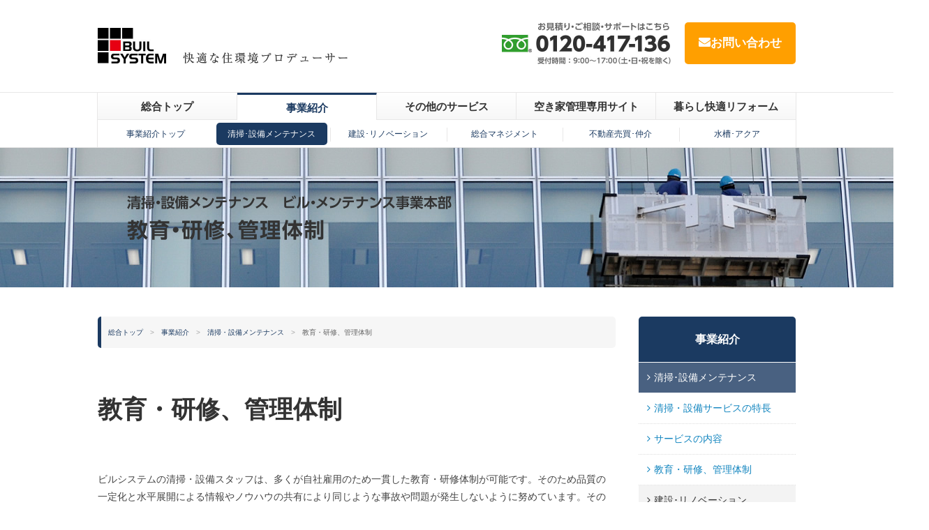

--- FILE ---
content_type: text/html; charset=UTF-8
request_url: https://buil-system.co.jp/business/maintenance/training.html
body_size: 25567
content:
<!DOCTYPE HTML>
<html lang="ja">
<head>
	<meta charset="UTF-8">
	<meta name="viewport" content="user-scalable=no, width=device-width, initial-scale=1, maximum-scale=1">
	<meta name="description" content="日常清掃、定期清掃、特別清掃から設備管理、24時間緊急対応、修繕工事といったマンション総合管理の他にもアクアリウムインテリア、不動産業も紹介しており、建物のトータル管理が1社でできるマンション管理会社です。">
	<meta name="keywords" content="ビルシステム,ビル管理,設備管理,管理組合,清掃管理,建物管理,建物改修">
	<title>教育・研修、管理体制 | 清掃・設備メンテナンス | 事業紹介 | 株式会社ビルシステム | マンション・ビル総合管理</title>
	<link href="../../_css/reset.css" rel="stylesheet" type="text/css">
	<link href="../../_css/font-awesome.min.css" rel="stylesheet" type="text/css">
	<link href="../../_css/page_common.css" rel="stylesheet" type="text/css">
	<link href="../../_css/common.css" rel="stylesheet" type="text/css">
	<link href="../../_css/business/maintenance.css" rel="stylesheet" type="text/css">
	<!--[if lt IE 9]><script src="../../_js/lib/css3-mediaqueries.js"></script><![endif]-->
	<!--[if lt IE 9]><script src="../../_js/lib/html5shiv.js"></script><![endif]-->
	<script src="../../_js/lib/jquery-1.9.1.min.js"></script>
	<script src="../../_js/lib/jquery.easing.1.3.js"></script>
	<script src="../../_js/lib/augment.min.js"></script>
	<script src="../../_js/common.js"></script>
<link rel="icon" href="../../_img/common/favicon.ico" id="favicon"></head>

<body>

	<div id="wrap">

		<!-- header -->
		<header id="header"><div class="inner">
			<p id="h-logo"><a href="/"><img src="/_img/common/h_logo.jpg" alt="株式会社ビルシステム　快適な住環境プロデューサー"/></a></p>
			<div id="h-rightWrap">
				<!-- <p id="h-tel" class="h-r-cot"><img src="/_img/common/h_tel.jpg" alt="お見積り・ご相談・サポート フリーダイヤル 0120-417-136 受付時間 9:00～17:00（土・日・祝を除く）"/></p>				<p id="h-contact" class="h-r-cot"><a href="/company/support/inquiry.html" class="btn"><i class="fa fa-envelope"></i> お問い合わせ</a></p>
				<p id="h-nav" class="h-r-cot"><a href="javascript:;" class="btn"><i class="fa fa-bars"></i></a></p> -->
				<p id="h-tel" class="h-r-cot"><img src="/_img/common/h_tel.jpg" alt="お見積り・ご相談・サポート フリーダイヤル 0120-417-136 受付時間 9:00～17:00（土・日・祝を除く）"/></p>
				<p id="h-contact" class="h-r-cot"><a href="/company/support/inquiry.html" class="btn"><i class="fa fa-envelope"></i>お問い合わせ</a></p>
				<p id="h-nav" class="h-r-cot"><a href="javascript:;" class="btn"><i class="fa fa-bars"></i></a></p>			</div>
		</div></header><!-- / header -->

		<!-- nav -->
		<nav id="nav"><div class="inner">
			<div id="nav-info">
				<p id="nav-tel"><a href="tel:0120-417-136"><img src="/_img/common/h_tel.jpg" alt="お見積り・ご相談・サポート フリーダイヤル 0120-417-136 受付時間 9:00～17:00（土・日・祝を除く）"/></a></p>
				<p id="nav-contact"><a href="/company/support/inquiry.html" class="btn"><i class="fa fa-envelope"></i> お問い合わせ</a></p>
			</div>
			<ul>
				<li><a href="/">総合トップ</a>
				<ul id="nav-sub1" class="sub">
					<li><a href="/"><span>総合トップ</span></a></li>
					<li><a href="/company/about/"><span>会社情報</span></a></li>
					<li><a href="/company/reason/"><span>選ばれる理由</span></a></li>
					<li><a href="/company/support/"><span>お客様サポート</span></a></li>
				</ul>
				</li>
				<li class="on"><a href="/business/">事業紹介</a>
				<ul id="nav-sub2" class="sub">
					<li><a href="/business/"><span>事業紹介トップ</span></a></li>
					<li class="on"><a href="/business/maintenance/"><span>清掃･設備メンテナンス</span></a></li>
					<li><a href="/business/renovation/"><span>建設･リノベーション</span></a></li>
					<!--<li><a href="/business/environmental_improvement/"><span>環境改善</span></a></li>-->
					<li><a href="/business/management/"><span>総合マネジメント</span></a></li>
					<li><a href="/business/real_estate/"><span>不動産売買･仲介</span></a></li>
					<li><a href="/business/aqua/"><span>水槽･アクア</span></a></li>
				</ul>
				</li>
				<li><a href="/other_service/">その他のサービス</a>
				<ul id="nav-sub3" class="sub">
					<li><a href="/other_service/"><span>その他のサービストップ</span></a></li>
					<!--li><a href="/other_service/rental_floor/"><span>レンタルフロア</span></a></li-->
					<li><a href="/other_service/insurance/"><span>保険代理</span></a></li>
				</ul>
				</li>
				<li><a href="/vacant_house_management/">空き家管理専用サイト</a>
				<ul id="nav-sub5" class="sub">
					<li><a href="/vacant_house_management/"><span>空き家管理専用サイトトップ</span></a></li>
					<li><a href="/vacant_house_management/service_menu/"><span>管理サービスメニュー</span></a></li>
					<li><a href="/vacant_house_management/price_plan/"><span>料金プラン</span></a></li>
					<li><a href="/vacant_house_management/faq/"><span>よくある質問</span></a></li>
					<li><a href="/vacant_house_management/application/"><span>お申込み</span></a></li>
				</ul>
				</li>
				<li class="last"><a href="/reform/">暮らし快適リフォーム</a>
				<ul id="nav-sub4" class="sub">
					<li><a href="/reform/"><span>リフォームトップ</span></a></li>
					<li><a href="/reform_/point/"><span>お部屋リフォームポイント</span></a></li>
					<li><a href="/reform_/flow/"><span>リフォーム工事の流れ</span></a></li>
					<li><a href="/reform_case/"><span>リフォーム事例</span></a></li>
					<li><a href="/reform_item/"><span>おすすめ暮らしアイテム</span></a></li>
				</ul>
				</li>
			</ul>
		</div></nav><!-- / nav -->

		<!-- mainPhoto -->
		<div id="mainPhotoWrap"><div class="inner">
			<h1 id="mainPhotoPage"><span style="background-image:url(../../_img/business/maintenance/common/title_bg.jpg)"><img src="../../_img/business/maintenance/training/h1_title.png" alt="教育・研修、管理体制"/></span></h1>
		</div></div><!-- / mainPhoto -->

		<!-- contents -->
		<div id="contents"><div id="maintenance-training" class="inner">

			<div id="contents-left">
			
				<div id="pankuzu"><div id="pankuzuWrap"><a href="/">総合トップ</a>　&gt;　<a href="/business/">事業紹介</a>　&gt;　<a href="/business/maintenance/">清掃・設備メンテナンス</a>　&gt;　<span>教育・研修、管理体制</span></div></div>
				
				<div id="page">
				
					<div class="sec">
						<h2>教育・研修、管理体制</h2>
						<p>ビルシステムの清掃・設備スタッフは、多くが自社雇用のため一貫した教育・研修体制が可能です。そのため品質の一定化と水平展開による情報やノウハウの共有により同じような事故や問題が発生しないように努めています。そのような日々の取り組みが高品質なサービスの屋台骨となっています。</p>
					</div>
					
					<div class="sec">
						<h2 class="des1">管理体制</h2>
						<h3>（1）事故・問題など事案の共有</h3>
						<p class="mb20px">数多い規模の案件を同時に扱う当社では、発生した事故や問題を繰り返さないために、担当部署からその都度、事案を共有し再発防止を未然に防ぐ取組みをしています。</p>
						<h3>（2）代行員の配置</h3>
						<p class="mb20px">千人規模のスタッフが日々清掃メンテナンスに従事しているため、急な体調不良などによる欠員も珍しくありません。その際、お客さまにご迷惑がかからないようサポート専門のスタッフにより、欠員を補充できる体制を整えているため、安心してお任せいただけます。</p>
						<h3>（3）報告・共有の徹底によりお客さまによりよい提案が可能</h3>
						<p class="mb20px">現場で働くスタッフが、お客さまを一番よく知る窓口です。担当営業や巡回員では気付かない点も毎月提案書として報告することにより、担当部署及び担当営業が精査し、よりよいご提案の提示を可能にします。</p>
						<p class="p ac"><img src="../../_img/business/maintenance/training/img_1.jpg" alt="イメージ：管理体制"/></p>
					</div>
					
					<div class="sec">
						<h2 class="des1">研修・教育</h2>
						<div class="fb mb20px">
							<p class="fl ac"><img src="../../_img/business/maintenance/training/img_2.jpg" alt=""/></p>
							<div class="fb">
								<h3>（1）導入研修</h3>
								<p>入社時に必ず行う当社オリジナルの研修です。清掃・設備の基本や実務研修はもちろんですが、マンションの形態や管理の仕組みにはじまり、挨拶や身だしなみの基本マナー、個人情報の取り扱いに至るまで徹底した研修を行い、現場へ着任させます。</p>
							</div>
						</div>
						<div class="fb mb30px">
							<p class="fl ac"><img src="../../_img/business/maintenance/training/img_3.jpg" alt=""/></p>
							<div class="fb">
								<h3>（2）代行員研修</h3>
								<p>現場スタッフの急な不調によるヘルプ要因として、代替専門のスタッフや、普段は、品質の管理や現場の調整にあたる巡回員が代行員としてサポートする体制を整えています。そんなスタッフに対しても定期的に研修を実施することで、通常のスタッフと同レベルの業務ができる体制も整えています。</p>
							</div>
						</div>
						<div class="box ex">
							<h3 class="ac">他にも、お客様毎の個別研修や定期研修などにも力を入れております。</h3>
						</div>
					</div>
					
					<div class="sec">
						<h2 class="des1">品質向上のための主な取組み</h2>
						<div class="fbox fbox-thr fbox-noBoder fbox-noPadding">
							<div class="box">
								<p class="ac mb20px"><img src="../../_img/business/maintenance/training/img_4.jpg" alt="イメージ：共有ノートの発行"/></p>
								<h3>共有ノートの発行</h3>
								<p>月に1回全スタッフに対し「人の振りを見て我が振り直せ」をキーワードに共有ノートを発行しています。作業への取り組み方や特に注意したいことなどテーマを決めて共有することで、スタッフの意識向上に役立てています。</p>
							</div>
							<div class="box">
								<p class="ac mb20px"><img src="../../_img/business/maintenance/training/img_5.jpg" alt="イメージ：重点目標の設定"/></p>
								<h3>重点目標の設定</h3>
								<p>社員の取組みがマンネリ化しないように2ヶ月毎に作業目標を設定し取り組むようにしています。日々のルーティン作業も完璧に対応できるよういつも心掛けています。</p>
							</div>
							<div class="box">
								<p class="ac mb20px"><img src="../../_img/business/maintenance/training/img_6.jpg" alt="イメージ：出退勤管理の徹底"/></p>
								<h3>出退勤管理の徹底</h3>
								<p>清掃・設備員は、現場に直接向かうため出退勤は自己申告するしかありません。そのため誤申告がないよう、出退勤システムを可能なかぎり導入することで、勤務状況を管理本部にてモニタリングできるようにしています。</p>
							</div>
						</div>
					</div>


				<div id="pageInfo">
					<h2><i class="fa fa-info-circle"></i> 清掃・設備に関するお問い合わせはこちらから</h2>
					<div id="pageInfo-infoWrap">
						<div class="fl">
							<h3>お電話でのお問い合わせはこちらから</h3>
							<p id="pageInfo-tel" class="mb10px"><img src="/_img/common/f_tel.png" alt="0120-417-136"/></p>
							<p class="sub">受付時間 ： 9:00～17:00（土・日・祝を除く）</p>
						</div>
						<div id="p-contact" class="fr">
							<h3>フォームでのお問い合わせはこちらから</h3>
							<p class="infoBt"><a href="/company/support/inquiry.html?cat=22" class="btn"><i class="fa fa-envelope"></i> お問い合わせフォーム</a></p>
						</div>
					</div>
				</div>


				</div>
				
			</div>

			<div id="contents-right">
			<div id="side-nav-page"><div id="side-nav-pageWrap">
				<h2><a href="/business/">事業紹介</a></h2>
				<ul>
					<li class="on"><a href="/business/maintenance/"><i class="fa fa-angle-right"></i> 清掃･設備メンテナンス</a>
						<ul class="sub">
							<li><a href="/business/maintenance/features.html"><i class="fa fa-angle-right"></i> 清掃・設備サービスの特長</a></li>
							<li><a href="/business/maintenance/service.html"><i class="fa fa-angle-right"></i> サービスの内容</a></li>
							<li><a href="/business/maintenance/training.html"><i class="fa fa-angle-right"></i> 教育・研修、管理体制</a></li>
						</ul>
					</li>
					<li><a href="/business/renovation/"><i class="fa fa-angle-right"></i> 建設･リノベーション</a>
						<ul class="sub">
							<li><a href="/business/renovation/service.html"><i class="fa fa-angle-right"></i> サービス内容</a></li>
							<li><a href="/business/renovation/performance.html"><i class="fa fa-angle-right"></i> 実績紹介</a></li>
						</ul>
					</li>
					<!--<li><a href="/business/environmental_improvement/"><i class="fa fa-angle-right"></i> 環境改善</a>
						<ul class="sub">
							<li class="st">ECO・省エネ</li>
							<li><a href="/business/environmental_improvement/eco_1.html"><i class="fa fa-angle-right"></i> 省エネソリューション</a></li>
							<li class="st">防災</li>
							<li><a href="/business/environmental_improvement/dp_1.html"><i class="fa fa-angle-right"></i> M式 ダンスモーク<sup>&reg;</sup></a></li>
							<li><a href="/business/environmental_improvement/dp_2.html"><i class="fa fa-angle-right"></i> 井戸採掘</a></li>
							<li><a href="/business/environmental_improvement/dp_3.html"><i class="fa fa-angle-right"></i> 防災備蓄品</a></li>
							<li><a href="/business/environmental_improvement/dp_4.html"><i class="fa fa-angle-right"></i> 避難誘導システム</a></li>
							<li class="st">土地・建物有効活用</li>
							<li><a href="/business/environmental_improvement/land_1.html"><i class="fa fa-angle-right"></i> 相続対策</a></li>
							<li><a href="/business/environmental_improvement/land_2.html"><i class="fa fa-angle-right"></i> 土地売買</a></li>
							<li><a href="/business/environmental_improvement/land_3.html"><i class="fa fa-angle-right"></i> 耐震診断</a></li>
						</ul>
					</li>-->
					<li><a href="/business/management/"><i class="fa fa-angle-right"></i> 総合マネジメント</a>
						<ul class="sub">
							<li><a href="/business/management/service.html"><i class="fa fa-angle-right"></i> サービス内容</a></li>
							<li><a href="/business/management/feature.html"><i class="fa fa-angle-right"></i> マンション管理の特長</a></li>
							<li><a href="/business/management/case.html"><i class="fa fa-angle-right"></i> 事例紹介</a></li>
							<li><a href="/business/management/change.html"><i class="fa fa-angle-right"></i> 管理会社変更をご検討の方</a></li>
							<li><a href="/business/management/resolution_navi.html"><i class="fa fa-angle-right"></i> マンショントラブル事例</a></li>
							<li><a href="/business/management/glossary.html"><i class="fa fa-angle-right"></i> 建物管理用語集</a></li>
						</ul>
					</li>
					<li><a href="/business/real_estate/"><i class="fa fa-angle-right"></i> 不動産売買･仲介</a>
						<ul class="sub">
							<li><a href="/business/real_estate/trade.html"><i class="fa fa-angle-right"></i> 不動産売買･仲介</a></li>
							<li><a href="/business/real_estate/management.html"><i class="fa fa-angle-right"></i> 不動産の賃貸管理</a></li>
							<li><a href="/business/real_estate/purchase.html"><i class="fa fa-angle-right"></i> 不動産の売却・購入情報</a></li>
						</ul>
					</li>
					<li><a href="/business/aqua/"><i class="fa fa-angle-right"></i> 水槽･アクア</a>
						<ul class="sub">
							<li class="nb"><a href="/business/aqua/maintenance.html"><i class="fa fa-angle-right"></i> 水槽レンタル・メンテナンス</a></li>
								<li class="sub2"><a href="/business/aqua/maintenance.html#sec-area"><i class="fa fa-angle-right"></i> 対応地域</a></li>
							<li><a href="/business/aqua/price.html"><i class="fa fa-angle-right"></i> 料金表</a></li>
							<li><a href="/business/aqua/kingyo.html"><i class="fa fa-angle-right"></i> イベント、金魚すくい</a></li>
							<li class="nb"><a href="/business/aqua/case.html"><i class="fa fa-angle-right"></i> 事例紹介</a></li>
								<li class="sub2"><a href="/business/aqua/case.html"><i class="fa fa-angle-right"></i> 水槽設置・レンタル事例</a></li>
						</ul>
					</li>
				</ul>
			</div></div>
				<div id="side-banner" class="sec bottomBorder">
					<ul id="side-banner-list">
						<li><i class="fa fa-angle-right"></i><a href="/reform/"><img src="/_img/common/side_banner_bg_1.jpg" alt="専有部リニューアルサービス 暮らし快適リフォーム"/></a></li>
						<li><i class="fa fa-angle-right"></i><a href="/company/bs24/"><img src="/_img/common/side_banner_bg_2.jpg" alt="ビル・マンションで発生する様々なトラブルに24時間365日対応！ 緊急対応システム BS24"/></a></li>
						<li><i class="fa fa-angle-right"></i><a href="/vacant_house_management/"><img src="/_img/common/side_banner_bg_4.jpg" alt="空き家管理専用サイト"/></a></li>
						<li><i class="fa fa-angle-right"></i><a href="https://buil-system-aqua.com/" target="_blank" ><img src="/_img/common/side_banner_bg_5.jpg" alt="アクア事業部" /></a></li>
						<!--<li><a href="https://buil-system-job.jp/" target="_blank"><img src="/_img/common/recruit_banner_1b.jpg" alt="2017採用情報"/></a></li>-->
					</ul>
				</div>
				
				<div id="side-nav" class="sec bottomBorder">
					<ul id="side-nav-list">
						<li id="oricoBanner"><a href="https://orico-web.jp/images/reform/top.html?06566798" target="_blank"><span class="p"><img src="/_img/common/orico_logo.jpg" alt="Orico"/></span><span class="t">オリコのローンで理想のリフォーム</span><i class="fa fa-angle-right"></i></a></li>
						<li><a href="/company/recruit/new_graduates/"><span class="p"><img src="/_img/common/side_nav_bg_1c.jpg" alt="新卒採用 イメージ"/></span><span class="t">新卒採用</span><i class="fa fa-angle-right"></i></a></li>
						<li><a href="/company/recruit/career.html"><span class="p"><img src="/_img/common/side_nav_bg_1b.jpg" alt="中途採用 イメージ"/></span><span class="t">中途採用</span><i class="fa fa-angle-right"></i></a></li>
						<li><a href="/company/recruit/silver.html"><span class="p"><img src="/_img/common/side_nav_bg_1.jpg" alt="シルバー人材採用 イメージ"/></span><span class="t">シルバー<br>人材採用</span><i class="fa fa-angle-right"></i></a></li>
						<li><a href="https://recruitment.buil-system.co.jp/index.php"><span class="p"><img src="/_img/common/side_nav_bg_7.jpg" alt="求人情報サイト イメージ"/></span><span class="t">ビルシステム<br>求人情報サイト</span><i class="fa fa-angle-right"></i></a></li>
						<li><a href="/business/real_estate/"><span class="p"><img src="/_img/common/side_nav_bg_2.jpg" alt="不動産売買 イメージ"/></span><span class="t">不動産売買・賃貸をご検討の方</span><i class="fa fa-angle-right"></i></a></li>
						<!--li><a href="/other_service/rental_floor/"><span class="p"><img src="/_img/common/side_nav_bg_3.jpg" alt="貸会議室 イメージ"/></span><span class="t">横浜・関内で貸会議室をお探しの方</span><i class="fa fa-angle-right"></i></a></li-->
						<li><a href="/business/aqua/"><span class="p"><img src="/_img/common/side_nav_bg_4.jpg" alt="コーディネート イメージ"/></span><span class="t">癒しの空間<br>コーディネート</span><i class="fa fa-angle-right"></i></a></li>
						<li><a href="../_pdf/business/management/service/重要事項調査依頼書_1.pdf" target="_blank"><span class="p"><img src="/_img/common/side_nav_bg_5.jpg" alt="マンション イメージ"/></span><span class="t">不動産仲介業者の方向け「重要事項調査依頼書」</span><i class="fa fa-angle-right"></i></a></li>
					</ul>
				</div>
				
				<!--<div id="side-banner-bottom" class="sec">
					<p><a href="https://www.facebook.com/builsystem"><img src="/_img/common/side_banner_bg_3.jpg" alt="株式会社ビルシステム Official Facebook"/></a></p>
				</div>-->
			</div>


		</div></div><!-- / contents -->

	</div>

	<!-- footer -->
	<footer id="footer">
		<div id="footer-top"><div class="inner fb">
			<p class="fl"><img src="/_img/common/f_catch.jpg" alt="快適な住環境プロデューサー"/></p>
			<ul class="fr">
				<li><a href="/company/link/"><i class="fa fa-angle-right"></i> リンク</a></li>
				<li><a href="/company/privacy/"><i class="fa fa-angle-right"></i> プライバシーポリシー</a></li>
				<li><a href="/company/sitemap/"><i class="fa fa-angle-right"></i> サイトマップ</a></li>
			</ul>
		</div></div>
		<div id="footer-main"><div class="inner fb">
			<div class="fl">
				<ul id="footer-main-list1">
					<li class="h"><a href="/"><i class="fa fa-angle-right"></i> 総合トップ</a></li>
					<li><a href="/company/about/"><i class="fa fa-angle-right"></i> 会社情報</a></li>
					<li><a href="/company/reason/"><i class="fa fa-angle-right"></i> 選ばれる理由</a></li>
					<li><a href="/company/support/"><i class="fa fa-angle-right"></i> お客様サポート</a></li>
					<li><a href="/company/recruit/"><i class="fa fa-angle-right"></i> 採用情報</a></li>
				</ul>
				<ul id="footer-main-list2">
					<li class="h"><a href="/business/"><i class="fa fa-angle-right"></i> 事業紹介</a></li>
					<li><a href="/business/maintenance/"><i class="fa fa-angle-right"></i> 清掃・設備メンテナンス分野</a></li>
					<li><a href="/business/renovation/"><i class="fa fa-angle-right"></i> 建設・リノベーション分野</a></li>
					<!--<li><a href="/business/environmental_improvement/"><i class="fa fa-angle-right"></i> 環境改善分野</a></li>-->
					<li><a href="/business/management/"><i class="fa fa-angle-right"></i> 総合マネジメント分野</a></li>
					<li><a href="/business/real_estate/"><i class="fa fa-angle-right"></i> 不動産売買・仲介分野</a></li>
					<li><a href="/business/aqua/"><i class="fa fa-angle-right"></i> 水槽・アクア分野</a></li>
				</ul>
				<ul id="footer-main-list3">
					<li class="h"><a href="/other_service/"><i class="fa fa-angle-right"></i> その他のサービス</a></li>
					<!--li><a href="/other_service/rental_floor/"><i class="fa fa-angle-right"></i> レンタルフロア</a></li-->
					<li><a href="/other_service/insurance/"><i class="fa fa-angle-right"></i> 保険代理</a></li>
					<li class="h"><a href="/reform/"><i class="fa fa-angle-right"></i> 暮らし快適リフォーム</a></li>
					<li class="h"><a href="https://buil-system-aqua.com/" target="_blank"><i class="fa fa-angle-right"></i> アクア事業部公式</a></li>
				</ul>
			</div>
			<div class="fr">
				<h2><i class="fa fa-info-circle"></i> まずはお気軽にお問い合わせください。</h2>
				<p id="footer-main-infoImg"><img src="/_img/common/f_img.png" alt=""/></p>
				<div id="footer-main-infoWrap">
					<h3>お電話でのお問い合わせはこちらから</h3>
					<p id="footer-main-tel" class="mb10px"><img src="/_img/common/f_tel.png" alt="フリーダイヤル 0120-417-136"/></p>
					<p class="mb40px sub">受付時間 ： 9:00～17:00（土・日・祝を除く）</p>
					<div id="f-contact">
						<h3>フォームでのお問い合わせはこちらから</h3>
						<p class="infoBt"><a href="/company/support/inquiry.html" class="btn"><i class="fa fa-envelope"></i> お問い合わせフォーム</a></p>
					</div>
				</div>
			</div>
		</div></div>		<div id="footer-bottom"><div class="inner fb"><p class="fl"><a href="https://web01.tccbtra.net/mobilebill/MAIN/login/Login.asp"><img src="/_img/common/f_logo.jpg" alt="株式会社ビルシステム"/></a></p><p class="fr">Copyright (C) Buil System Corporation All Rights Reserved.</p></div></div>
	</footer><!-- / footer -->
	
<script>
 (function(i,s,o,g,r,a,m){i['GoogleAnalyticsObject']=r;i[r]=i[r]||function(){
 (i[r].q=i[r].q||[]).push(arguments)},i[r].l=1*new Date();a=s.createElement(o),
 m=s.getElementsByTagName(o)[0];a.async=1;a.src=g;m.parentNode.insertBefore(a,m)
 })(window,document,'script','//www.google-analytics.com/analytics.js','ga');

 ga('create', 'UA-64591050-1', 'auto');
 ga('send', 'pageview');

</script></body>
</html>

--- FILE ---
content_type: text/css
request_url: https://buil-system.co.jp/_css/reset.css
body_size: 1307
content:
@charset "utf-8";
/*--------------------------------------
	copyright : Lampros co.,Ltd.
	-----------------------------------*/

/*
 reset
==============================*/

html,body,div,span,object,iframe,h1,h2,h3,h4,h5,h6,p,blockquote,pre,abbr,address,cite,code,del,dfn,em,img,ins,kbd,q,samp,small,strong,sub,sup,var,b,i,dl,dt,dd,ol,ul,li,fieldset,form,label,legend,table,caption,tbody,tfoot,thead,tr,th,td,article,aside,dialog,figure,footer,header,hgroup,menu,nav,section,time,mark,audio,video { margin:0; padding:0; border:0; outline:0; font-size:100%; vertical-align:top; background:none; }
body { line-height:1; }
article,aside,dialog,figure,footer,header,hgroup,nav,section { display:block; }
ul { list-style:none; }
blockquote,q { quotes:none; }
blockquote:before,blockquote:after,q:before,q:after { content:''; content:none; }
a { margin:0; padding:0; border:0; font-size:100%; vertical-align:baseline; background:transparent; }
ins { background-color:#ff9; color:#000; text-decoration:none; }
mark { background-color:#ff9; color:#000; font-style:italic; font-weight:bold; }
del { text-decoration: line-through; }
abbr[title],dfn[title] { border-bottom:1px dotted #000; cursor:help; }
table { border-collapse:collapse; border-spacing:0; }
hr { display:block; height:1px; border:0; border-top:1px solid #cccccc; margin:1em 0; padding:0; }
input,select { vertical-align:middle; }


--- FILE ---
content_type: text/css
request_url: https://buil-system.co.jp/_css/page_common.css
body_size: 9289
content:
@charset "utf-8";
/*--------------------------------------
	copyright : Lampros co.,Ltd.
	-----------------------------------*/

/*
 page common
==============================*/

/* margin bottom ----------*/
.mb5px  { margin-bottom: 5px; }
.mb10px { margin-bottom:10px; }
.mb15px { margin-bottom:15px; }
.mb20px { margin-bottom:20px; }
.mb25px { margin-bottom:25px; }
.mb30px { margin-bottom:30px; }
.mb35px { margin-bottom:35px; }
.mb40px { margin-bottom:40px; }
.mb45px { margin-bottom:45px; }
.mb50px { margin-bottom:50px; }
.mb55px { margin-bottom:55px; }
.mb60px { margin-bottom:50px; }
.mb65px { margin-bottom:65px; }
.mb70px { margin-bottom:70px; }
.mb75px { margin-bottom:75px; }
.mb80px { margin-bottom:80px; }
/* margin right ----------*/
.mr5px  { margin-right: 5px; }
.mr10px { margin-right:10px; }
.mr15px { margin-right:15px; }
.mr20px { margin-right:20px; }
/* margin left ----------*/
.ml5px  { margin-left: 5px; }
.ml10px { margin-left:10px; }
.ml15px { margin-left:15px; }
.ml20px { margin-left:20px; }

/* align ----------*/
.ac { text-align: center !important; }
.ar { text-align: right !important; }
.al { text-align: left !important; }

/* float ----------*/
.fb { overflow:hidden; }
.fr { float:right; }
.fl { float:left; }

/* sup sub ----------*/
sup, sub { height:0; line-height:1; vertical-align:baseline; _vertical-align:bottom; position:relative; }
sup { bottom:1ex; }
sub { top:0.5ex; }

/* sup sub ----------*/
.btn { display:block; text-decoration:none; border-radius:5px; -webkit-border-radius:5px; -moz-border-radius:5px; padding:10px; -webkit-transition:all 0.2s ease-out; -moz-transition:all 0.2s ease-out; -o-transition:all 0.2s ease-out; }


/* page ----------------------------------------------------------------------*/

/* h ----------*/
#page h2 { font-size:35px; color:#333; font-weight:bold; line-height:1.6em; margin-bottom:60px; }
#page h2.des1 { font-size:25px; color:#19395F; border-bottom:solid 2px #1B3A61; padding-bottom:20px; margin-bottom:50px; }
#page h2.des1 .sub { font-size:18px; display:inline-block; *display:inline; *zoom:1; }
#pageIndex h2.des1 { padding-bottom:0; margin-bottom:20px; border:none; }
#page h2.des2 { font-size:20px; color:#FFF; background:#1B3A61; padding:20px; margin-bottom:50px; }
#page h2.des2 .sub { font-size:14px; display:inline-block; *display:inline; *zoom:1; }
#page h2.des2-header { padding:0; overflow:hidden; position:relative; }
#page h2.des2-header span { display:block; padding:20px 20px 20px 80px; }
#page h2.des2-header .header { position:absolute; top:0; bottom:0; left:0; margin:auto; padding:20px; background:#496181; }
#page h2.des2-header .w { padding:0; text-align:center; }
#page h2.des2-header .sub { padding:0; display:block; font-size:10px; line-height:1.2em; }
#page h3 { font-size:16px; color:#333; font-weight:bold; line-height:1.4em; margin-bottom:15px; }
#page h3 span { display:inline-block; *display:inline; *zoom:1; }
#page h3 .sub { font-size:12px; font-weight:normal; }
#page h3.h3-icon { color:#1B3A61; overflow:hidden; }
#page h3.h3-icon i { float:left; font-size:50px; margin-right:20px; }
#page h3.h3-icon span { display:block; overflow:hidden; }
@media screen and (max-width:816px) {}
@media screen and (max-width:616px) {
  #page h2 { font-size:25px; }
}

/* cap ----------*/
#page .cap { font-size:12px; line-height:1.4em; color:#666; }

/* box ----------*/
#page .box { border:solid 1px #DDD; padding:3.4%; box-sizing:border-box; }
#page .box-blue { background:#DCEAEF; border:none; }
#page .fbox { overflow:hidden; }
#page .fbox .box { float:left; width:100%; margin-bottom:3.4%; }
#page .fbox .box-first { margin-right:3.4%; }
#page .fbox .box-middle { margin-right:3.4%; }
#page .fbox .box-last {}
#page .fbox-two .box { width:48.3%; }
#page .fbox-thr .box { width:31%; }
#page .fbox-for .box { width:22.45%; }
#page .fbox-index { border-top:solid 1px #DDD; }
#page .fbox-index .box { margin:0; }
#page .fbox-index .box a { text-decoration:none; }
#page .fbox-index.fbox-two .box { width:50%; border-top:none; }
#page .fbox-index.fbox-two .box-first, #page .fbox-index.fbox-two .box-last { border-right:none; }
#page .fbox-index.fbox-two .box-last, #page .fbox-index.fbox-two .last { border-right:solid 1px #DDD; }
#page .fbox-index.fbox-thr .box { width:33.33%; }
#page .fbox-index.fbox-for .box { width:25%; border-top:none; }
#page .fbox-index.fbox-for .box-first, #page .fbox-index.fbox-for .box-middle, #page .fbox-index.fbox-for .box-last { border-right:none; }
#page .fbox-index.fbox-for .box-last, #page .fbox-index.fbox-for .last { border-right:solid 1px #DDD; }
#page .fbox-noBoder .box { border:none; }
#page .fbox-noPadding .box { padding:0; }
@media screen and (max-width:816px) {
  #page .fbox-two .box { width:100%; }
  #page .fbox-thr .box { width:100%; }
  #page .fbox-for .box { width:48.3%; }
  #page .fbox-index.fbox-two .box { width:100%; }
  #page .fbox-index.fbox-thr .box { width:100%; }
  #page .fbox-index.fbox-for .box { width:50%; }
}
@media screen and (max-width:616px) {
  #page .fbox-for .box { width:100%; }
}

/* exBox ----------*/
#page .exBox { background:#1B3A61; color:#FFF; padding:20px; }
#page .exBox strong { font-size:30px; }

/* nextArrow ----------*/
#page .nextArrow { position:relative; margin-bottom:60px; }
#page .nextArrow:before { content:"\f107"; text-align:center; color:#1B3A61; position:absolute; bottom:-30px; left:0; width:100%; height:30px;
  display: inline-block;
  font-family: FontAwesome;
  font-feature-settings: normal;
  font-kerning: auto;
  font-language-override: normal;
 	font-size:60px;
  font-size-adjust: none;
  font-stretch: normal;
  font-style: normal;
  font-synthesis: weight style;
  font-variant: normal;
  font-weight: normal;
  line-height: 1;
  text-rendering: auto;
 }
#page .nextArrow2 { position:relative; margin-bottom:30px; }
#page .nextArrow2:before { content:""; position:absolute; bottom:-30px; left:10%; margin:auto; display:block; width:0; height:0; border-style:solid; border-width:30px 30px 0 30px; border-color:#CCC transparent transparent transparent; }

/* bt ----------*/
#page .bt {}
#page .bt-large a { padding:20px; }
#page .bt a, #page .bt button { background:#152939; background:rgba(21,41,57,0.9); color:#FFF; display:inline-block; *display:inline; padding-right:40px; height:auto; *zoom:1; position:relative; box-sizing:border-box; }
#page .bt a:hover, #page .bt button:hover { opacity:0.8; }
#page .bt a span, #page .bt button span { display:block; line-height:1.4em; text-align:left; font-weight:bold; }
#page .bt a span.sub { font-size:12px; font-weight:normal; }
#page .bt-large a span { font-size:20px; }
#page .bt-large a span.sub { font-size:14px; }
#page .bt a i { position:absolute; top:0; bottom:0; right:10px; margin:auto; width:12px; height:12px; }
#page .bt-white a { background:#FFF; border:solid 1px #DDD; color:#333; }
#page .bt-white a:hover { background:#EEE; }
#page .bt-gray a { background:#EEE; border:solid 1px #DDD; color:#333; }
#page .bt-gray a:hover { background:#FFF; }
#page .bt span.bg { background:#152939; background:rgba(21,41,57,0.9); color:#FFF; display:inline-block; *display:inline; padding:10px; height:auto; *zoom:1; position:relative; box-sizing:border-box; width:100%; }
@media screen and (max-width:616px) {
  #page .btgroup .bt { display:block; }
}


/* defTable ----------*/
#page .defTable { border-collapse:collapse; border:solid 1px #DDD; width:100%; }
#page .defTable th, #page .defTable td { padding:15px; border:dotted 1px #DDD; border-top:none; border-left:none; }
#page .defTable th { background:#F8F8F8; text-align:left; font-size:12px; }
#page .defTable th.h { padding:5px 15px; background:#E8E8E8; }
#page .defTable td { background:#FFF; }
#page .defTable .even th { background:#F5F5F5; }
#page .defTable .even td { background:#FBFBFB; }
#page .defTable .nw { white-space:nowrap; }

/* defList ----------*/
#page .defList {}
#page .defList li { padding:10px 15px; border-bottom:dotted 1px #DDD; }
#page .defList li.even { background:#FBFBFB; }
#page .defList li span { display:block; line-height:1.4em; }
#page .defList li span.t { float:left; width:10em; font-size:12px; font-weight:bold; }
#page .defList li span.d { overflow:hidden; }
#page .defList a i { line-height:1.8; }


/* pointBox ----------*/
#page .pointBox { border-bottom:dotted 1px #DDD; padding:60px 20px 20px 80px; position:relative; background-position:right bottom; background-repeat:no-repeat; }
#page .pointBox .point { position:absolute; left:0; top:10px; }
#page .pointBox .inWrap { width:60%; }
#page .pointBox h3 { font-size:25px; color:#1A3960; font-weight:bold; line-height:1.6em; margin-bottom:30px; }
#page .pointBox .bt { text-align:right; margin-top:20px; }
#page .pointBox-first { border-top:dotted 1px #DDD; }
@media screen and (max-width:816px) {
  #page .pointBox .inWrap { width:50%; }
}
@media screen and (max-width:616px) {
  #page .pointBox .inWrap { width:100%; }
  #page .pointBox { background-image:none !important; padding:80px 20px 20px 20px }
}


/* side banner ----------*/
#oricoBanner { display:none; }


/* clearfix ----------*/
.fb:after
 { content: "."; display: block; height: 0; clear: both; visibility: hidden; }
.fb
 { display: inline-table; min-height: 1%; }
/* Hides from IE-mac \*/
* html .fb
 { height: 1%; }
.fb
 { display: block; }
/* End hide from IE-mac */


--- FILE ---
content_type: text/css
request_url: https://buil-system.co.jp/_css/common.css
body_size: 19302
content:
@charset "utf-8";
/*--------------------------------------
	copyright : Lampros co.,Ltd.
	-----------------------------------*/

/*
 common
==============================*/

/* body ----------*/
body { /*text-align:justify; text-justify:inter-word;*/ height:100%; font-family:"ヒラギノ角ゴ Pro W3", "Hiragino Kaku Gothic Pro", "メイリオ", Meiryo, Osaka, "ＭＳ Ｐゴシック", "MS PGothic", sans-serif; color:#444; font-size:14px; line-height:1.8em; }
a:link, a:visited { color:#1288C0; }
a:hover, a:active { color:#B20000; }

a img { opacity:1; filter:alpha(opacity=100); -moz-opacity:1; -webkit-transition:all 0.2s ease-out; -moz-transition:all 0.2s ease-out; -o-transition:all 0.2s ease-out; }
a img.on-opacity { opacity:0.6; filter:alpha(opacity=60); -moz-opacity:0.6; }
html>/**/body a:hover img { display /*\**/:inline-block\9; zoom /*\**/: 1\9; }
a:hover img, x:-moz-any-link { background:#FFF; }
a:hover img, x:-moz-any-link, x:default { background:#FFF; }

/* wrap ----------*/
#wrap { height:100%; }

/* header ----------*/
#header { width:100%; }
#header .inner { height:132px; max-width:1000px; margin:0 auto; padding:0 10px; }
#h-logo { width:358px; float:left; margin-top:40px; }
#h-logo img { width:100%; -webkit-transition:all 0s; -moz-transition:all 0s; -o-transition:all 0s; }
#h-rightWrap { float:right; margin-top:32px; }
#h-rightWrap .h-r-cot { float:left; }
#h-tel { width:242px; margin-right:20px; }
#h-tel img { width:100%; }
#h-contact {}
#h-contact a { font-size:17px; display:block; background:#FF9F00; color:#FFF; font-weight:bold; padding:20px; line-height:20px; }
#h-contact a:hover { background:#FFBF00; }
#h-nav { display:none; }
#h-nav a { font-size:20px; color:#1B3A61; padding:16px; line-height:20px; border:solid 1px #DDD; box-sizing:border-box; }
@media screen and (max-width:816px) {
  #h-logo { width:110px; overflow:hidden; }
  #h-logo img { width:325%; }
}
@media screen and (max-width:615px) {
  #header .inner { height:92px; }
  #h-logo { margin-top:20px; }
  #h-rightWrap { margin-top:20px; }
  #h-tel { display:none; }
  #h-contact { display:none; }
  #h-nav { display:block; }
}

/* nav ----------*/
#nav { position:absolute; top:0; left:-100%; background:#1B3A61; width:78%; z-index:100; -webkit-transition:all 0.2s ease-out; -moz-transition:all 0.2s ease-out; -o-transition:all 0.2s ease-out; box-shadow:rgba(0, 0, 0, 0.298039) 0px 0px 6px 3px; -webkit-box-shadow:rgba(0, 0, 0, 0.298039) 0px 0px 6px 3px; -moz-box-shadow:rgba(0, 0, 0, 0.298039) 0px 0px 6px 3px; }
#nav.open { left:0; }
#nav ul li a { display:block; padding:15px; color:#FFF; text-decoration:none; font-weight:bold; position:relative; }
#nav ul li a:after { content:""; position:absolute; bottom:-10px; left:0px; margin-top:0px; display:block; width:0px; height:0px; border-style:solid; border-width:10px 10px 0 10px; border-color:#1B3A61 transparent transparent transparent; z-index:10; }
#nav ul .sub a { padding-left:30px; background:#FFF; color:#1B3A61; font-weight:normal; border-bottom:solid 1px #EEE; }
#nav ul .sub a:after { border:none; }
#nav ul .sub li.on a { background:#496181; color:#FFF; position:relative; }
#nav ul .sub li.on a:after { content:""; position:absolute; top:50%; left:100%; margin-top:-20px; display:block; width:0px; height:0px; border-style:solid; border-width:20px 0 20px 20px; border-color:transparent transparent transparent #496181; z-index:10; }
#nav-info { display:block; background:#FFF; padding:20px; }
#nav-info img { width:100%; }
#nav-tel { margin-bottom:20px; }
#nav-contact a { font-size:17px; display:block; background:#FF9F00; color:#FFF; font-weight:bold; padding:20px; line-height:20px; }
#nav-contact a:hover { background:#FFBF00; }
@media screen and (min-width:616px) {
	#nav { height:80px; border-top:solid 1px #E8E7E7; border-bottom:solid 1px #E8E7E7; box-sizing:border-box; position:inherit; width:100%; overflow:hidden; background-color:#FFF; box-shadow:rgba(0, 0, 0, 0) 0px 0px 0px 0px; -webkit-box-shadow:rgba(0, 0, 0, 0) 0px 0px 0px 0px; -moz-box-shadow:rgba(0, 0, 0, 0) 0px 0px 0px 0px; }
	#nav .inner { width:100%; max-width:1000px; height:80px; margin:0 auto; position:relative; top:-1px; border-right:solid 1px #E8E7E7; border-left:solid 1px #E8E7E7; }
  #nav-info { display:none; }
  #nav ul { overflow:hidden; }
  #nav ul li { height:40px; float:left; width:20%; border-right:solid 1px #E8E7E7; border-bottom:solid 10px #E8E7E7; box-sizing:border-box; }
  #nav ul li.on { border-top:solid 4px #1B3A61; border-bottom:none; }
  #nav ul li.last { border-right:none; }
  #nav ul li a { height:38px; margin-top:1px; text-align:center; font-size:15px; font-weight:bold; line-height:40px; text-decoration:none; color:#333; padding:0;  border-bottom:none;
    background:#ffffff;
    background:-moz-linear-gradient(top,  #ffffff 0%, #f7f7f7 100%);
    background:-webkit-gradient(linear, left top, left bottom, color-stop(0%,#ffffff), color-stop(100%,#f7f7f7));
    background:-webkit-linear-gradient(top,  #ffffff 0%,#f7f7f7 100%);
    background:-o-linear-gradient(top,  #ffffff 0%,#f7f7f7 100%);
    background:-ms-linear-gradient(top,  #ffffff 0%,#f7f7f7 100%);
    background:linear-gradient(to bottom,  #ffffff 0%,#f7f7f7 100%);
  }
  #nav ul li a:after { border:none; }
  #nav ul li.on a { line-height:36px; color:#1B3A61; background:none; }
  #nav ul .sub { position:absolute; top:40px; left:0; width:100%; display:none; }
  #nav .on .sub { display:block; }
  #nav ul .sub li { border:none; }
  #nav ul .sub li a { font-size:12px; font-weight:normal; position:relative; line-height:32px; padding:3px 4px 3px 3px; background:none; }
  #nav ul .sub li a span { display:block; width:100%; background:#FFF; }
  #nav ul .sub li.on a { background:#FFF; }
  #nav ul .sub li.on a:after { border:none; }
  #nav ul .sub li.on a span { background:#1B3A61; color:#FFF; border-radius:5px; -webkit-border-radius:5px; -moz-border-radius:5px; }
  #nav ul .sub li a:before { content: ""; position:absolute; top:10px; right:-1px; margin-top:0px; display:block; width:1px; height:20px; background:#E8E7E7;  z-index:0; }
  #nav #nav-sub1 li { width:25%; }
  #nav #nav-sub2 li { width:16.66%; }
  #nav #nav-sub3 li { width:50%; }
  #nav #nav-sub4 li { width:20%; }
  #nav #nav-sub5 li { width:20%; }
}

/* mainPhotoWrap ----------*/
#mainPhotoWrap { width:100%; overflow:hidden; }
#mainPhotoWrap .inner { max-width:1000px; margin:0 auto; }
#mainPhotoWrap .inner #mainPhotoPage, #mainPhotoWrap .inner ul { width:160%; position:relative; left:-46%; }
#mainPhotoWrap .inner #mainPhotoPage span, #mainPhotoWrap .inner ul li { display:block; width:100%; padding-top:26.04%; background-repeat:no-repeat; background-size:contain; -ms-behavior:url(/_js/backgroundsize.min.htc); }
#mainPhotoWrap .inner #mainPhotoPage span { padding:0 30% 0  30%; position:relative; }
@media screen and (max-width:615px) {
  #mainPhotoWrap .inner #mainPhotoPage span { background-size:auto 100%; background-position:center center; }
  #mainPhotoWrap .inner #mainPhotoPage span img { width:70%; }
}

/* contents ----------*/
#contents {}
#contents .inner { max-width:1000px; margin:0 auto; padding:0 10px; padding-top:3.3%; overflow:hidden; }
#contents .bottomBorder { border-bottom:dotted 1px #DDD; }
#contents .h2 { background:url(../_img/common/h2_bg.jpg) no-repeat left top; background-size:25px 25px; padding-left:35px; color:#333; font-size:20px; line-height:25px; font-weight:bold; margin-bottom:2%; position:relative; -ms-behavior:url(/_js/backgroundsize.min.htc); }
#contents .inMor { padding-right:130px; }
#contents .h2 .morLink { display:block; position:absolute; top:0; right:0; }
#contents .h2 .morLink a { font-size:12px; color:#333; text-decoration:none; font-weight:normal; display:block; background:#F5F5F5; border:solid 1px #EAEAEA; padding:0 10px; border-radius:5px; -webkit-border-radius:5px; -moz-border-radius:5px; }
#contents .h2 .morLink a i { line-height:2em; }
#contents-left { width:74.16%; float:left; }
#contents-left .sec { margin-bottom:60px; }
#contents-left .h2 { margin-bottom:2.8%; }
#pankuzu { border-radius:5px; -webkit-border-radius:5px; -moz-border-radius:5px; overflow:hidden; margin-bottom:8%; }
#pankuzuWrap { background:#F6F6F6; border-left:solid 5px #1B3A61; padding:10px; font-size:10px; color:#A6A6A6; }
#pankuzuWrap a { color:#1A3960; text-decoration:none; }
#pankuzuWrap span { color:#666; }
#contents-right { width:22.5%; float:right; }
#contents-right .sec { margin-bottom:14.81%; padding-bottom:14.81%; }
#side-nav-page { margin-bottom:15%; padding-bottom:15%; border-bottom:dotted 1px #DDD; }
#side-nav-pageWrap { border-radius:5px; -webkit-border-radius:5px; -moz-border-radius:5px; overflow:hidden; }
#side-nav-page h2 a { display:block; background:#1B3A61; color:#FFF; text-align:center; padding:20px 10px; text-decoration:none; font-size:16px; margin-bottom:1px; }
#side-nav-page ul {}
#side-nav-page ul li {}
#side-nav-page ul li a { background:#F3F3F3; display:block; padding:12px 12px 12px 24px; margin-bottom:1px; color:#333; text-decoration:none; font-size:14px; text-indent:-6px; line-height:1.4em; }
#side-nav-page ul li i { line-height:1.4em; }
#side-nav-page ul.sub { display:none; }
#side-nav-page ul.sub li a { background:#FFF; color:#1285BF; border-bottom:dotted 1px #DDD; margin-bottom:0; }
#side-nav-page ul.sub li.nb a { border-bottom:none; padding-bottom:0; }
#side-nav-page ul.sub li.sub2 a { padding-left:36px; }
#side-nav-page ul li.on a { background:#496181; color:#FFF; }
#side-nav-page ul li.on ul.sub { display:block; }
#side-nav-page ul li.on ul.sub li a { background:#FFF; color:#1285BF; }
#side-nav-page ul li.st { font-size:10px; font-weight:bold; color:#496181; padding:3px 12px; border-bottom:dotted 1px #DDD; background:#FAFAFA; }
#side-banner { width:100%; }
#side-banner-list { width:100%; }
#side-banner-list li { width:100%; position:relative; margin-bottom:7.4%; overflow:hidden; border-radius:10px; -webkit-border-radius:10px; -moz-border-radius:10px; }
#side-banner-list li.last { margin-bottom:0; }
#side-banner-list a { width:100%; }
#side-banner-list a img { width:100%; }
#side-banner-list i { position:absolute; bottom:10px; right:10px; display:block; background:#FFF; padding:2px 5px; font-size:10px; font-weight:bold; border-radius:3px; -webkit-border-radius:3px; -moz-border-radius:3px; color:#B9BAB4; }
#side-banner-list li:nth-child(2) i { color:#FFF; background-color:#1B3A61; }
#side-nav { width:100%; }
#side-nav-list { width:100%; }
#side-nav-list li { width:100%; margin-bottom:7.4%; border:solid 1px #EEE; box-sizing:border-box; border-radius:5px; -webkit-border-radius:5px; -moz-border-radius:5px; overflow:hidden; }
#side-nav-list li.last { margin-bottom:0; }
#side-nav-list li a { display:table; width:100%; text-decoration:none; font-size:14px; font-weight:normal; color:#333; position:relative; background-repeat:no-repeat; background-size:contain; -webkit-transition:all 0.2s ease-out; -moz-transition:all 0.2s ease-out; -o-transition:all 0.2s ease-out; }
#side-nav-list li a:hover { opacity:0.8; }
#side-nav-list li i { position:absolute; top:0; right:10px; bottom:0; margin:auto; width:10px; height:10px; line-height:10px; }
#side-nav-list li span { display:table-cell; vertical-align:middle; }
#side-nav-list li span.p { width:42%; }
#side-nav-list li span.p img { width:100%; }
#side-nav-list li span.t { width:58%; width:40%\9; padding:0 15% 0 4%; box-sizing:border-box; line-height:1.4em; }
* html #side-nav-list li span.t { display:inline; zoom:1; }
*:first-child+html #side-nav-list li span.t { display:inline; zoom:1; }
/*\*//*/
* html #side-nav-list li span.t { display:inline-block; }
/**/
#side-banner-bottom {}
#side-banner-bottom p { width:100%; border-radius:5px; -webkit-border-radius:5px; -moz-border-radius:5px; overflow:hidden; }
#side-banner-bottom p img { width:100%; }
@media screen and (max-width:816px) {
  #contents-left { width:100%; }
  #contents-right { width:100%; }
  #contents-right .sec { margin-bottom:4.5%; padding-bottom:4.5%; }
  #side-nav-page { margin-bottom:4.5%; padding-bottom:4.5%; }
  #side-banner-list { overflow:hidden; }
  #side-banner-list li { width:48%; float:left; margin:1%; }
  #side-nav-list { overflow:hidden; }
  #side-nav-list li { width:31.33%; float:left; margin:1%; }
  #side-nav-list li a { font-size:12px; }
}
@media screen and (max-width:616px) {
  #side-nav-list li { width:48%; }
}

/* pageInfo ----------*/
#pageInfo { width:100%; overflow:hidden; margin-bottom:60px;
  background: #efe7dd;
  background: -moz-linear-gradient(left,  #efe7dd 0%, #f9f6f3 100%);
  background: -webkit-gradient(linear, left top, right top, color-stop(0%,#efe7dd), color-stop(100%,#f9f6f3));
  background: -webkit-linear-gradient(left,  #efe7dd 0%,#f9f6f3 100%);
  background: -o-linear-gradient(left,  #efe7dd 0%,#f9f6f3 100%);
  background: -ms-linear-gradient(left,  #efe7dd 0%,#f9f6f3 100%);
  background: linear-gradient(to right,  #efe7dd 0%,#f9f6f3 100%);
  filter: progid:DXImageTransform.Microsoft.gradient( startColorstr='#efe7dd', endColorstr='#f9f6f3',GradientType=1 );
}
#pageInfo h2 { padding:15px 15px 15px 20px; color:#7F6A52; font-size:14px; line-height:20px; margin:0;
  background: #f6f1ec;
  background: -moz-linear-gradient(left, #f6f1ec 0%, #faf7f4 100%);
  background: -webkit-gradient(linear, left top, right top, color-stop(0%,#f6f1ec), color-stop(100%,#faf7f4));
  background: -webkit-linear-gradient(left, #f6f1ec 0%,#faf7f4 100%);
  background: -o-linear-gradient(left, #f6f1ec 0%,#faf7f4 100%);
  background: -ms-linear-gradient(left, #f6f1ec 0%,#faf7f4 100%);
  background: linear-gradient(to right, #f6f1ec 0%,#faf7f4 100%);
  filter: progid:DXImageTransform.Microsoft.gradient( startColorstr='#f6f1ec', endColorstr='#faf7f4',GradientType=1 );
}
#pageInfo h2 i { line-height:20px; }
#pageInfo .fl { width:42%; padding:4%; }
#pageInfo .fl img { max-width:100%; }
#pageInfo .fr { width:42%; padding:4%; }
#pageInfo h3 { margin-bottom:10px; font-weight:bold; }
#pageInfo .sub { font-size:12px; font-weight:bold; }
#pageInfo .infoBt {}
#pageInfo .infoBt a { width:86%; font-size:17px; display:block; background:#FF9F00; color:#FFF; font-weight:bold; padding:7%; line-height:20px; }
#pageInfo .infoBt a:hover { background:#FFBF00; }
@media screen and (max-width:616px) {
  #pageInfo .fl { width:92%; padding:4%; }
  #pageInfo .fr { width:92%; padding:4%; }
}


/* footer ----------*/
#footer {}
#footer .inner { max-width:1000px; margin:0 auto; padding:0 10px; }
#footer-top { background:#1B3A61; padding:15px 0; }
#footer-top .fl {}
#footer-top .fr {}
#footer-top .fr li { display:inline-block; *display:inline; *zoom:1; margin-left:20px; }
#footer-top .fr li a { line-height:30px; font-size:10px; color:#FFF; text-decoration:none; -webkit-transition:all 0.2s ease-out; -moz-transition:all 0.2s ease-out; -o-transition:all 0.2s ease-out; }
#footer-top .fr li a:hover { opacity:0.8; }
#footer-top .fr li i { line-height:30px; font-size:14px; }
#footer-main { background:#EEE; }
#footer-main .inner { background:#FFF; padding:0; height:auto; position:relative; }
#footer-main .fl { width:52.5%; height:auto; }
#footer-main .fl ul { float:left; border-right:solid 1px #E8E7E7; box-sizing:border-box; padding-bottom:32767px; margin-bottom:-32767px; }
#footer-main .fl ul li { border-bottom:dotted 1px #E8E7E7; }
#footer-main .fl ul li a { display:block; font-size:12px; color:#333; padding:10px; line-height:20px; text-decoration:none; }
#footer-main .fl ul li a:hover { background:#F3F5F7; }
#footer-main .fl ul li i { line-height:20px; }
#footer-main .fl ul li.h { background:#F3F5F7; padding:1px; }
#footer-main .fl ul li.h a { border-top:solid 3px #465F7F; font-size:14ox; color:#1B3A61; font-weight:bold; }
#footer-main .fl ul li.h a:hover { background:#DAE0E7; }
#footer-main .fr { width:47.5%; padding-bottom:32767px; margin-bottom:-32767px;
  background: #efe7dd;
  background: -moz-linear-gradient(left,  #efe7dd 0%, #f9f6f3 100%);
  background: -webkit-gradient(linear, left top, right top, color-stop(0%,#efe7dd), color-stop(100%,#f9f6f3));
  background: -webkit-linear-gradient(left,  #efe7dd 0%,#f9f6f3 100%);
  background: -o-linear-gradient(left,  #efe7dd 0%,#f9f6f3 100%);
  background: -ms-linear-gradient(left,  #efe7dd 0%,#f9f6f3 100%);
  background: linear-gradient(to right,  #efe7dd 0%,#f9f6f3 100%);
  filter: progid:DXImageTransform.Microsoft.gradient( startColorstr='#efe7dd', endColorstr='#f9f6f3',GradientType=1 );
}
#footer-main .fr h2 { padding:15px 15px 15px 20px; color:#7F6A52; font-size:14px; line-height:20px;
  background: #f6f1ec;
  background: -moz-linear-gradient(left, #f6f1ec 0%, #faf7f4 100%);
  background: -webkit-gradient(linear, left top, right top, color-stop(0%,#f6f1ec), color-stop(100%,#faf7f4));
  background: -webkit-linear-gradient(left, #f6f1ec 0%,#faf7f4 100%);
  background: -o-linear-gradient(left, #f6f1ec 0%,#faf7f4 100%);
  background: -ms-linear-gradient(left, #f6f1ec 0%,#faf7f4 100%);
  background: linear-gradient(to right, #f6f1ec 0%,#faf7f4 100%);
  filter: progid:DXImageTransform.Microsoft.gradient( startColorstr='#f6f1ec', endColorstr='#faf7f4',GradientType=1 );
}
#footer-main .fr h2 i { line-height:20px; }
#footer-main .fr h3 { margin-bottom:10px; font-weight:bold; }
#footer-main .fr .sub { font-size:12px; font-weight:bold; }
#footer-main-tel { width:65%; }
#footer-main-tel img { width:100%; }
#footer-main-list1 { width:26.3%; }
#footer-main-list2 { width:42.4%; }
#footer-main-list3 { width:31.3%; }
#footer-main-infoImg { position:absolute; bottom:0; right:0; }
#footer-main-infoWrap { padding:20px; position:relative; z-index:100; }
#footer-main .infoBt {}
#footer-main .infoBt a { width:56%; font-size:17px; display:block; background:#FF9F00; color:#FFF; font-weight:bold; padding:20px; line-height:20px; }
#footer-main .infoBt a:hover { background:#FFBF00; }
#footer-main p { margin-left:20px; }
#footer-bottom { background:#333; padding:20px 0; }
#footer-bottom p { font-size:10px; color:#FFF; line-height:20px; opacity:0.8; }
@media screen and (max-width:816px) {
  #footer-main .fl { width:100%; }
  #footer-main .fr { width:100%; }
}
@media screen and (max-width:516px) {
  #footer-main .fr { text-align:center; }
  #footer-main-infoImg { display:none; }
  #footer-main-tel { width:100%; }
  #footer-main .infoBt a { width:90%; }
  #footer-main p { margin-left:0; }
}
@media print {
  #footer-main { display:none; }
}


/* clearfix ----------*/
#contents:after
 { content: "."; display: block; height: 0; clear: both; visibility: hidden; }
#contents
 { display: inline-table; min-height: 1%; }
/* Hides from IE-mac \*/
* html #contents
 { height: 1%; }
#contents
 { display: block; }
/* End hide from IE-mac */


/* PIE IE6～8のCSS3プロパティを表示可能にする ----------*/
/* url(“/_js/PIE.htc”); CSSのプロパティを使ったスタイルシートの末尾に、behaviorプロパティを記述する。設置場所によりパスを変える ------------------- */

/* display:inline-block; *display:inline; *zoom:1; */

--- FILE ---
content_type: text/css
request_url: https://buil-system.co.jp/_css/business/maintenance.css
body_size: 1548
content:
@charset "utf-8";
/*--------------------------------------
	copyright : Lampros co.,Ltd.
	-----------------------------------*/

/*
 maintenance
==============================*/

/* maintenance-index ----------*/
#maintenance-index {}
#pageIndex .bt { margin-top:20px; }
#pageIndex .bt a { width:100%; }
#maintenance-index .fb .fr { margin-left:20px; }
@media screen and (max-width:615px) {
  #maintenance-index .fb .fr { float:none; margin-left:0; margin-bottom:20px; }
  #maintenance-index .fb .fr img { width:100%; }
}

/* maintenance-features ----------*/
#maintenance-features {}
#maintenance-features .pointBox .inWrap { width:100%; overflow:hidden; }
#maintenance-features .pointBox .fr { margin-left:20px; margin-top:-30px; }
@media screen and (max-width:616px) {
  #maintenance-features .pointBox .fr { float:none; width:70%; margin:0 auto; margin-bottom:20px; }
  #maintenance-features .pointBox .fr img { width:100%; }
}

/* maintenance-service ----------*/
#maintenance-service {}
#maintenance-service .p img { max-width:100%; }
#maintenance-service .fb .fl { margin-right:20px; }
@media screen and (max-width:615px) {
  #maintenance-service .fb .fl { float:none; margin-right:0; margin-bottom:20px; }
  #maintenance-service .fb .fl img { width:100%; }
}

/* maintenance-training ----------*/
#maintenance-training {}
#maintenance-training img { max-width:100%; }
#maintenance-training .fb .fl { margin-right:20px; }
#maintenance-training .ex h3 { margin:0; color:#19395F; font-size:20px; }
@media screen and (max-width:615px) {
  #maintenance-training .fb .fl { float:none; margin-right:0; margin-bottom:20px; }
}



--- FILE ---
content_type: text/plain
request_url: https://www.google-analytics.com/j/collect?v=1&_v=j102&a=1503828468&t=pageview&_s=1&dl=https%3A%2F%2Fbuil-system.co.jp%2Fbusiness%2Fmaintenance%2Ftraining.html&ul=en-us%40posix&dt=%E6%95%99%E8%82%B2%E3%83%BB%E7%A0%94%E4%BF%AE%E3%80%81%E7%AE%A1%E7%90%86%E4%BD%93%E5%88%B6%20%7C%20%E6%B8%85%E6%8E%83%E3%83%BB%E8%A8%AD%E5%82%99%E3%83%A1%E3%83%B3%E3%83%86%E3%83%8A%E3%83%B3%E3%82%B9%20%7C%20%E4%BA%8B%E6%A5%AD%E7%B4%B9%E4%BB%8B%20%7C%20%E6%A0%AA%E5%BC%8F%E4%BC%9A%E7%A4%BE%E3%83%93%E3%83%AB%E3%82%B7%E3%82%B9%E3%83%86%E3%83%A0%20%7C%20%E3%83%9E%E3%83%B3%E3%82%B7%E3%83%A7%E3%83%B3%E3%83%BB%E3%83%93%E3%83%AB%E7%B7%8F%E5%90%88%E7%AE%A1%E7%90%86&sr=1280x720&vp=1280x720&_u=IEBAAEABAAAAACAAI~&jid=1566739946&gjid=718730332&cid=1520530193.1769214259&tid=UA-64591050-1&_gid=2034418446.1769214259&_r=1&_slc=1&z=167181658
body_size: -451
content:
2,cG-VKR9P2VVK4

--- FILE ---
content_type: application/javascript
request_url: https://buil-system.co.jp/_js/lib/augment.min.js
body_size: 5513
content:
// augment.js JavaScript 1.8.5 methods for all, version: 0.4.2
// using snippets from Mozilla - https://developer.mozilla.org/en/JavaScript
// (c) 2011 Oliver Nightingale
//
//  Released under MIT license.
//
// https://developer.mozilla.org/en/JavaScript/Reference/Global_Objects/Array/every
Array.prototype.every||(Array.prototype.every=function(a){"use strict";if(this===void 0||this===null)throw new TypeError;var b=Object(this),c=b.length>>>0;if(typeof a!="function")throw new TypeError;var d=arguments[1];for(var e=0;e<c;e++)if(e in b&&!a.call(d,b[e],e,b))return!1;return!0}),Array.prototype.filter||(Array.prototype.filter=function(a){"use strict";if(this===void 0||this===null)throw new TypeError;var b=Object(this),c=b.length>>>0;if(typeof a!="function")throw new TypeError;var d=[],e=arguments[1];for(var f=0;f<c;f++)if(f in b){var g=b[f];a.call(e,g,f,b)&&d.push(g)}return d}),Array.prototype.forEach||(Array.prototype.forEach=function(a){"use strict";if(this===void 0||this===null)throw new TypeError;var b=Object(this),c=b.length>>>0;if(typeof a!="function")throw new TypeError;var d=arguments[1];for(var e=0;e<c;e++)e in b&&a.call(d,b[e],e,b)}),Array.prototype.indexOf||(Array.prototype.indexOf=function(a){"use strict";if(this===void 0||this===null)throw new TypeError;var b=Object(this),c=b.length>>>0;if(c===0)return-1;var d=0;arguments.length>0&&(d=Number(arguments[1]),d!==d?d=0:d!==0&&d!==Infinity&&d!==-Infinity&&(d=(d>0||-1)*Math.floor(Math.abs(d))));if(d>=c)return-1;var e=d>=0?d:Math.max(c-Math.abs(d),0);for(;e<c;e++)if(e in b&&b[e]===a)return e;return-1}),Array.isArray=Array.isArray||function(a){return Object.prototype.toString.call(a)==="[object Array]"},Array.prototype.lastIndexOf||(Array.prototype.lastIndexOf=function(a){"use strict";if(this===void 0||this===null)throw new TypeError;var b=Object(this),c=b.length>>>0;if(c===0)return-1;var d=c;arguments.length>1&&(d=Number(arguments[1]),d!==d?d=0:d!==0&&d!==Infinity&&d!==-Infinity&&(d=(d>0||-1)*Math.floor(Math.abs(d))));var e=d>=0?Math.min(d,c-1):c-Math.abs(d);for(;e>=0;e--)if(e in b&&b[e]===a)return e;return-1}),Array.prototype.map||(Array.prototype.map=function(a){"use strict";if(this===void 0||this===null)throw new TypeError;var b=Object(this),c=b.length>>>0;if(typeof a!="function")throw new TypeError;var d=new Array(c),e=arguments[1];for(var f=0;f<c;f++)f in b&&(d[f]=a.call(e,b[f],f,b));return d}),Array.prototype.reduce||(Array.prototype.reduce=function(a){"use strict";if(this===void 0||this===null)throw new TypeError;var b=Object(this),c=b.length>>>0;if(typeof a!="function")throw new TypeError;if(c==0&&arguments.length==1)throw new TypeError;var d=0,e;if(arguments.length>=2)e=arguments[1];else do{if(d in b){e=b[d++];break}if(++d>=c)throw new TypeError}while(!0);while(d<c)d in b&&(e=a.call(undefined,e,b[d],d,b)),d++;return e}),Array.prototype.reduceRight||(Array.prototype.reduceRight=function(a){"use strict";if(this===void 0||this===null)throw new TypeError;var b=Object(this),c=b.length>>>0;if(typeof a!="function")throw new TypeError;if(c===0&&arguments.length===1)throw new TypeError;var d=c-1,e;if(arguments.length>=2)e=arguments[1];else do{if(d in this){e=this[d--];break}if(--d<0)throw new TypeError}while(!0);while(d>=0)d in b&&(e=a.call(undefined,e,b[d],d,b)),d--;return e}),Array.prototype.some||(Array.prototype.some=function(a){"use strict";if(this===void 0||this===null)throw new TypeError;var b=Object(this),c=b.length>>>0;if(typeof a!="function")throw new TypeError;var d=arguments[1];for(var e=0;e<c;e++)if(e in b&&a.call(d,b[e],e,b))return!0;return!1}),Date.now||(Date.now=function(){return+(new Date)}),Date.prototype.toISOString||(Date.prototype.toISOString=function(){var a=function(b,c){return c=c||2,(b+="",b.length===c)?b:a("0"+b,c)};return function(){var b=this.getUTCFullYear();b=(b<0?"-":b>9999?"+":"")+("00000"+Math.abs(b)).slice(0<=b&&b<=9999?-4:-6);var c=[b,a(this.getUTCMonth()+1),a(this.getUTCDate())].join("-"),d=[a(this.getUTCHours()),a(this.getUTCMinutes()),a(this.getUTCSeconds())].join(":")+"."+a(this.getUTCMilliseconds(),3);return[c,d].join("T")+"Z"}}()),Date.prototype.toJSON||(Date.prototype.toJSON=Date.prototype.toJSON),Function.prototype.bind||(Function.prototype.bind=function(a){if(typeof this!="function")throw new TypeError("Function.prototype.bind - what is trying to be bound is not callable");var b=Array.prototype.slice,c=b.call(arguments,1),d=this,e=function(){},f=function(){if(e.prototype&&this instanceof e){var f=d.apply(new e,c.concat(b.call(arguments)));return Object(f)===f?f:d}return d.apply(a,c.concat(b.call(arguments)))};return e.prototype=d.prototype,f.prototype=new e,f}),function(){"use strict";var a=function(a){if(a!==Object(a))throw new TypeError("Object.getPrototypeOf called on non-object")};Object.getPrototypeOf||(typeof "test".__proto__=="object"?Object.getPrototypeOf=function(b){return a(b),b.__proto__}:Object.getPrototypeOf=function(b){return a(b),b.constructor.prototype})}(),Object.keys||(Object.keys=function(){var a=Object.prototype.hasOwnProperty,b=!{toString:null}.propertyIsEnumerable("toString"),c=["toString","toLocaleString","valueOf","hasOwnProperty","isPrototypeOf","propertyIsEnumerable","constructor"],d=c.length;return function(e){if(typeof e!="object"&&typeof e!="function"||e===null)throw new TypeError("Object.keys called on non-object");var f=[];for(var g in e)a.call(e,g)&&f.push(g);if(b)for(var h=0;h<d;h++)a.call(e,c[h])&&f.push(c[h]);return f}}()),String.prototype.trim||(String.prototype.trim=function(){var a=/^\s+/,b=/\s+$/;return function(){return this.replace(a,"").replace(b,"")}}());

--- FILE ---
content_type: application/javascript
request_url: https://buil-system.co.jp/_js/common.js
body_size: 31799
content:
/* -------------------------------------------------------------------------------------------------------------
	[common.js] JavaScript
  --------------------------------------------------------------------------------------------------------------
	Common Library
  		* Original JQuery Plugin
			* setFixTitle
			* setCategorySort
			* setFleo												: set classname for first, last, even, odd.
			* setImgMouseOver				: set image for mouseover.
			*	setCurrentHilite						: set rename images for current hilite.
			*	setSmoothScroll					: set smooth scroll.
			*	setTween										: set tween.
			*	setTab												: set tab.
			*	simplePhotoGallery			: simple photo gallery.
			*	autoHeight									: set auto height.
			*	imagesLoaded							: get image load complete.
		- Original JQuery Method
			- checkUserAgent						: check user agent.
			- preLoadImages						: preLoad images.
			- getHashName							: get hash name.
			- hashScrool									: hash scrool.
			- getRelativePath						: get relative path.
			- setAlphaImageLoader	: set alpha image loader.
			- setShowGradually				: set show gradually.
			- fixedContents							: set fixed position for contents.
			- retrieveGETqs							: retrieve get qs
------------------------------------------------------------------------------------------------------------- */

/* Constants
 -----------------------------------------------------------------------------------------------*/
var dfv = {
	"server"		: {
		"now"							: "real",
		"realPath"				: "http://www.*.*.*/",
		"testPath"				: "http://www.*.*.*/*/*/",
		"relativePath"	: null
	},
	"overClass"			: "btn",
	"notOverClass"	: "noBt",
	"overChar"				: "_s2",
	"fixPngChar"		: "ddpa",
	"fixPng"						:	null,
	"ua"								:	null,
	"hash"							:	null
};

/* console
 -----------------------------------------------------------------------------------------------*/
(function(){ var method, noop = function(){}, methods = [ 'assert', 'clear', 'count', 'debug', 'dir', 'dirxml', 'error','exception', 'group', 'groupCollapsed', 'groupEnd', 'info', 'log','markTimeline', 'profile', 'profileEnd', 'table', 'time', 'timeEnd','timeStamp', 'trace', 'warn' ], length = methods.length, console = ( window.console = window.console || {} ); while( length-- ){ method = methods[ length ]; if(!console[ method ] ) console[ method ] = noop; } }());


/* Run
 -----------------------------------------------------------------------------------------------*/
jQuery( function( $ ){
	
	// set fixed position for contents.
	$.fixedContents( '<a href="#"><img src="' + $.getRelativePath() + '_img/common/pageup.png" alt="このページのトップへ" /></a>', { target:"#footer", targetOffset:70 } );

	// set class name for first, last, even, odd.
	$( "ul, ol", "body" ).setFleo( { setElement:"li" } );
	$( "table", "body" ).setFleo( { setElement:"tr" } );
	
	// set image for mouseover.
	$( "img." + dfv.overClass, "body" ).setImgMouseOver();
	$( "a img:not( ." + dfv.overClass + ", ." + dfv.notOverClass + " )", "body" ).setImgMouseOver( { overImg:"none" } );

	// set smooth scroll.
	$( '[href^=#]:not( .nosm )' ).setSmoothScroll();

	// hashScrool
	$.hashScrool( $.getHashName() );
	
	// nav open
	(function(){
		var $nav = $( "#nav" ), $nav_ck = $( "#h-nav a" ), clsName = "open";
		$nav_ck.click(function(e){
			if( $nav.hasClass( clsName ) ){
				$nav.removeClass( clsName );
			} else {
				$nav.addClass( clsName );
			}
			return false;
		});
	})();
	
	// http target blank
	//$( 'a[href^="http://"]' ).attr( 'target', '_blank' );
	
	
});
window.onunload = function(){};

jQuery.event.add( window, "load", function(){
	
	// set flow position
	$( ".fbox", "body" ).setFlowPos( { setElement:".box", autoHeight:true, autoHeightTg:".ohw", autoHeightTg2:".ohw2" } );

});

/* Common Library
 -----------------------------------------------------------------------------------------------*/
( function( $ ){
	
	// * setGoogleMap *    set google map. --------------------------------------
	$.setGoogleMap = function( options ){
		var op = $.extend( {
			"mapTypeId":google.maps.MapTypeId.ROADMAP,
			panControl: false,
			zoomControl: true,
			mapTypeControl: false,
			scaleControl: false,
			streetViewControl: false,
			overviewMapControl: false,
			"mapId"	:null,
			"lat"				:null,
			"lng"				:null,
			"zoom"		:null,
			"marker"	:null
		}, options ),
		map = null,
		markers = [],
		lastInfoWindow = null,
		addMarker = function(){
			if( op.marker == null ) return false;
			op.marker.forEach(function( val, index ){
				var LatLng = new google.maps.LatLng( val.lat, val.lng )
				var marker = new google.maps.Marker({
					position: LatLng,
					title: "",
					icon: val.markerImg
				});
				marker.setMap( map );
				marker.openInfoWindow = function() {
					openInfoWindow( val.html, LatLng, marker );
				};
				if( val.html ) google.maps.event.addListener( marker, "click", marker.openInfoWindow );
				markers[ index ] = marker;
			});
		},
		openInfoWindow = function( html, latLng, marker ){
			closeInfoWindow();
			var infoWindow = new google.maps.InfoWindow({ content:html, position:latLng });
			infoWindow.open( map, marker );
			lastInfoWindow = infoWindow;
		},
		closeInfoWindow = function(){
			if( lastInfoWindow ) lastInfoWindow.close();
		},
		init = function(){
			if( op.mapId == null || op.lat == null || op.lng == null || op.zoom == null ) return false;
			map = new google.maps.Map( document.getElementById( op.mapId ), {
				center: new google.maps.LatLng( op.lat, op.lng ),
				zoom: op.zoom,
				mapTypeId: op.mapTypeId,
				panControl: op.panControl,
				zoomControl: op.zoomControl,
				mapTypeControl: op.mapTypeControl,
				scaleControl: op.scaleControl,
				streetViewControl: op.streetViewControl,
				overviewMapControl: op.overviewMapControl
			});
			addMarker();
		}();
		this.getMarkers = function(){
			return markers;
		};
		return this;
	};

	// * setFixTitle *    --------------------------------------
	$.fn.setFixTitle = function( options ){
		var op = $.extend( {
			"defTitle" : ".fixTitle",
			"addClass":"onFixTitle",
			"gotoLink" : true
		}, options ),
		$window = $( window ),
		$tgWrap = $( this ),
		$tg = $( op.defTitle, $tgWrap ),
		dummyTag = $( "<div />" ),
		tgWrapHeight = 0,
		tgHeight = 0,
		tgWrapId = null,
		run = function(){
			tgWrapHeight = $tgWrap.height();
			if( $tgWrap.offset().top < $window.scrollTop() && $tgWrap.offset().top + tgWrapHeight - tgHeight  > $window.scrollTop()  ){
				$tg.css( { top:$window.scrollTop() - $tgWrap.offset().top } );
				$tg.addClass( op.addClass );
			} else if( $tgWrap.offset().top >= $window.scrollTop() ){
				$tg.css( { top:0 } );
				$tg.removeClass( op.addClass );
			}
		},
		uniqueID = function(){
			var date = new Date();
			return Math.floor( Math.random() * 1000 ) + date.getTime().toString();
		},
		init = function(){
			tgHeight = $tg.outerHeight();
			dummyTag.css( { height:$tg.outerHeight( true ) });
			tgWrapId = $tgWrap.attr( "id" );
			if( !tgWrapId ){
				tgWrapId = uniqueID();
				 $tgWrap.attr( "id", tgWrapId );
			}
			if( op.gotoLink ){
				$tg.css( { cursor:"pointer" } );
				$tg.click(function(){
					$.runSmoothScroll( { target:"#" + tgWrapId } );
				});
			}
			$tgWrap.css( { position:"relative" } );
			$tg.css( { position:"absolute" } );
			$tg.after( dummyTag );
			$window.bind( "resize scroll", run );
		}();
		return this;
	};

	// * setCategorySort *    set category sort. --------------------------------------
	$.fn.setCategorySort = function( options ){
		var op = $.extend( {
			menusCls: ".catMenus",
			menuCls	: ".catMenu",
			cntCls			: ".catBox",
			menuType    : "txt",
			addCls			: "on",
			addImg			: dfv.overChar,
			selCls			: [],
			toggle			:	true
		}, options ),
		targets = $( this );
		targets.each(function(){
			var target = $( this ),
			menus = $( op.menusCls, target ),
			contents = $( op.cntCls, target ),
			selCls = op.selCls,
			initSelCls = op.selCls,
			removeAddClass = function(){
				menus.find( "." + op.addCls ).removeClass( op.addCls );
			},
			resetSort = function(){
				removeAddClass();
				contents.show();
			},
			setCatSort = function(){
				setCls = "";
				menus.find( "." + op.addCls ).each(function(){
					var _tg = $( this ), ckHref = _tg.attr( "href" );
					selCls.push( ckHref );
				});
				for( var i =0; i < selCls.length; i++ ){ setCls += "." + selCls[ i ] };
				if( selCls == "" ){
					resetSort();
					return false;
				}
				contents.hide();
				$( setCls, target ).show();
			},
			initCategory = function(){
				for( var i =0; i < selCls.length; i++ ){
					$( "*[href='" + selCls[ i ] + "']", menus ).addClass( op.addCls );
				}
				if( op.menuType == "img" ){
					menus.find( "." + op.addCls ).each(function(){
						var initCatImg = $( this );
						initCatImg.find( "img" ).attr( "src" , initCatImg.find( "img" ).attr( "src" ).replace( op.addImg + ".gif",".gif" ).replace( op.addImg + ".jpg",".jpg" ).replace( op.addImg + ".png",".png" ));
						initCatImg.find( "img" ).attr( "src" , initCatImg.find( "img" ).attr( "src" ).replace( ".gif", op.addImg + ".gif" ).replace( ".jpg", op.addImg + ".jpg" ).replace( ".png", op.addImg + ".png" ) );
					});
				}
				setCatSort();
			};
			if( selCls ){
				initCategory();
			}
			menus.each(function(){
				var menu = $( this ),
				_menu = $( op.menuCls, menu );
				_menu.click(function(){
					var tg = $( this ),
					tgAddCls = tg.attr( "class" ),
					ckHref = tg.attr( "href" ),
					imgReset = function(){
						if( op.menuType == "img" ){
							_menu.each(function(){
								var tgMenu = $( this );
								tgMenu.find( "img" ).attr( "src" , tgMenu.find( "img" ).attr( "src" ).replace( op.addImg + ".gif",".gif" ).replace( op.addImg + ".jpg",".jpg" ).replace( op.addImg + ".png",".png" ));
							});
						}
					},
					imgInitReset = function(){
						if( op.menuType == "img" ){
							for( var i =0; i < selCls.length; i++ ){
								var tgInitMenu = $( "*[href='" + selCls[ i ] + "']", menus );
								tgInitMenu.find( "img" ).attr( "src", tgInitMenu.find( "img" ).attr( "src" ).replace( op.addImg + ".gif",".gif" ).replace( op.addImg + ".jpg",".jpg" ).replace(  op.addImg + ".png",".png" ) );
							}
						}
					},
					imgSet = function(){
						if( op.menuType == "img" ){
							tg.find( "img" ).attr( "src" ,tg.find( "img" ).attr( "src" ).replace( ".gif", op.addImg + ".gif" ).replace( ".jpg", op.addImg + ".jpg" ).replace( ".png", op.addImg + ".png" ));
						}
					};
					if( op.toggle && ckHref == "" ){
						resetSort();
						imgReset();
					} else if( ckHref == "initCat" ){
						resetSort();
						imgInitReset();
						selCls = initSelCls;
						initCategory();
					} else {
						if( op.toggle && tgAddCls.indexOf( op.addCls ) !=-1 ){
							tg.removeClass( op.addCls );
							imgReset();
						} else {
							menu.find( "." + op.addCls ).removeClass( op.addCls );
							tg.addClass( op.addCls );
							imgReset();
							imgSet();
						}
						selCls = [];
						setCatSort();
					}
					return false;
				});
			});
		});
		return this;
	};

	// * setFlowPos *    set class name for first, middle, last. --------------------------------------
	$.fn.setFlowPos = function( options ){
		var op = $.extend( {
			"setElement"	: null,
			"first"						: "box-first",
			"middle"				: "box-middle",
			"last"							: "box-last",
			"autoHeight"	: false,
			"autoHeightTg"	: null,
			"autoHeightTg2"	: null
		}, options ),
		$win = $( window ),
		$target = $( this );
		$target.each(function(){
			var target = $( this ),
			$tgs = target.find( op.setElement ),
			$ohtg = target.find( op.autoHeightTg ),
			$ohtg2 = target.find( op.autoHeightTg2 ),
			tgww = 0,
			tgw = 0,
			getTgw = function(){
				tgww = target.outerWidth();	
				tgw = $tgs.eq( 1 ).outerWidth();
			},
			run = function(){
				getTgw();
				var sec = Math.floor( tgww / tgw ), num = 1;
				if( sec == 1 ){
					$tgs.removeClass( op.first );
					$tgs.removeClass( op.middle );
					$tgs.removeClass( op.last );
					if( op.autoHeight ){
						$ohtg.css( { height:"auto" } );
						$ohtg2.css( { height:"auto" } );
					}
					return false;
				}
				$tgs.each(function(){
					var $tg = $( this );
					if( num == 1 ){
						$tg.addClass( op.first );
					} else if( num == sec ) {
						$tg.addClass( op.last );
						num = 0;
					} else {
						$tg.addClass( op.middle );
					}
					num++;
				});
				if( op.autoHeight ){
					$ohtg.autoHeight( { column:sec } );
					$ohtg2.autoHeight( { column:sec } );
				}
			},
			init = function(){
				if( op.setElement == null ) return false;
				getTgw();
				run();
				$win.on( "resize", run );
			}();
		});
		return this;
	};

	// * setFleo *    set class name for first, last, even, odd. --------------------------------------
	$.fn.setFleo = function( options ){
		var op = $.extend( {
			"setElement"	: null,
			"first"					: "first",
			"last"					: "last",
			"even"				: "even",
			"odd"					: "odd"
		}, options ),
		target = $( this );
		if( op.setElement !== null ){
			target.find( op.setElement + ":first" ).addClass( op.first );
			target.find( op.setElement + ":last" ).addClass( op.last );
			target.find( op.setElement + ":even" ).addClass( op.even );
			target.find( op.setElement + ":odd" ).addClass( op.odd );
		}
		return this;
	};

	// *	setImgMouseOver *    set image for mouseover. --------------------------------------
	$.fn.setImgMouseOver = function( options ){
		var op = $.extend( {
			"overChar"			: dfv.overChar,
			"overImg"			: "yes",
			"changeSpeed"	: 200,
			"returnSpeed"		: 400
		}, options );
		var target = $( this );
		var ckIe6 = $.checkUserAgent( "MSIE 6" ),
		ckIe7 = $.checkUserAgent( "MSIE 7" ),
		ckIe8 = $.checkUserAgent( "MSIE 8" );
		if(  op.overImg === "none" ){
			if( ckIe6 || ckIe7 || ckIe8 ){} else {
				$( this ).each( function(){
					$( this ).hover( function(){ $( this ).addClass( "on-opacity" ); }, function(){ $( this ).removeClass( "on-opacity" ); } );
				});
			}
		} else if( ( ckIe6 || ckIe7 || ckIe8 ) && op.overImg === "yes" ){
			$( this ).each( function(){
				var target =$( this );
				var imgout = target.attr( "src" );
				var imgovr = imgout.replace( ".gif", op.overChar + ".gif" ).replace( ".jpg", op.overChar + ".jpg" ).replace( ".png", op.overChar + ".png" );
				$.preLoadImages( [ imgovr ] );
				target.hover( function(){ target.attr( "src", imgovr ); }, function(){ target.attr( "src", imgout ); } );
			});
		} else if( !ckIe6 ){
			$( this ).each( function(){
				var target =$( this );
				//target.parent().css( { float:"left" } );
				var wrap = $( '<div></div>' );
				wrap.width( target.width() ).height( target.height() ).css( { display:"inline", position:"relative" } );
				target.wrap( wrap );
				onImage = target.clone().prependTo( target.parent() );
				onImage.attr( "src", this.src.replace( ".gif", op.overChar + ".gif" ).replace( ".jpg", op.overChar + ".jpg" ).replace( ".png", op.overChar + ".png" ) ).fadeTo( 0, 0 ).css( { position:"absolute" } );
				if( this.src.indexOf( ".png" ) !== -1 ){
					target.hover( function(){ $( this ).stop().fadeTo( op.changeSpeed, 0 ).prev().stop().fadeTo( op.changeSpeed, 1 ); }, function(){ $( this ).stop().fadeTo( op.returnSpeed, 1 ).prev().stop().fadeTo( op.returnSpeed, 0 ); } );
					onImage.hover( function(){ $( this ).stop().fadeTo( op.changeSpeed, 1 ).next().stop().fadeTo( op.changeSpeed, 0 ); }, function(){ $( this ).stop().fadeTo( op.returnSpeed, 0 ).next().stop().fadeTo( op.returnSpeed, 1 ); } );
				} else {
					onImage.hover( function(){ $( this ).stop().fadeTo( op.changeSpeed, 1 ); }, function(){ $( this ).stop().fadeTo( op.returnSpeed, 0 ); } );
				}
			});
		}
		return this;
	};

	// *	setCurrentHilite *    set rename images for current hilite. --------------------------------------
	$.fn.setCurrentHilite = function( options ){
		var op = $.extend( {
			"type"	: "img",
			"filenameCheck":false,
			"hiliteChar"	: dfv.overChar,
			"hiliteClass"	: dfv.overClass
		}, options );
		var targets = $( this );
		var rootLevel, urlArr;
		urlArr = dfv.server.realPath.split( "/" );
		if( dfv.server.now === "test" ) urlArr = dfv.server.testPath.split( "/" );
		rootLevel = urlArr.length - 1;
		var path = document.URL;
		var pathArr = path.split( "/" );
		var currentName = pathArr[ rootLevel ];
		if( currentName.indexOf( "." ) !== -1 ) currentName = currentName.substring( 0, currentName.lastIndexOf( "." ) );
		if( currentName === "" ) currentName = "index";
		if( op.filenameCheck ){
			var fileName = pathArr[ ( rootLevel + 1 ) ];
			if( typeof fileName !== "undefined" ) fileName = fileName.substring( 0, fileName.lastIndexOf( "." ) );
			currentName = currentName + "-" + fileName;
		}
		if( op.type == "img" ){
			$( ' a[class*="' + currentName + '"] > img', targets ).each( function(){
				var target = $( this );
				var imgout = target.attr( "src" );
				var imgovr = imgout.replace( ".gif", op.hiliteChar + ".gif" ).replace( ".jpg", op.hiliteChar + ".jpg" ).replace( ".png", op.hiliteChar + ".png" );
				target.attr( "src", imgovr );
				target.removeClass( op.hiliteClass );
				return false;
			});
		} else {
			$( ' a[class*="' + currentName + '"]', targets ).each( function(){
				var target = $( this ).parent();
				target.addClass( "on" );
				return false;
			});
		}
		return this;
	};

	// *	setSmoothScroll *    set smooth scroll. --------------------------------------
	$.fn.setSmoothScroll = function( options ){
		var op = $.extend( {
			"speed"	: 1,
			"offset"	: 0
		}, options );
		$( this ).click(function(){
			var href = $( this ).attr( "href" );
			$.runSmoothScroll( { target:href, speed:op.speed, offset:op.offset } );
			return false;
		});
		return this;
	};
	$.runSmoothScroll = function( options ){
		var op = $.extend( {
			"target"	: null,
			"speed"	: 1,
			"offset"	: 0
		}, options );
		var href = op.target;
		var target = $( href === "#" || href === "" ? 'html' : href );
		var position = target.offset().top - op.offset;
		var wst = $(window).scrollTop();
		$(window).scrollTop( wst + 1 );
		if ( $('html').scrollTop() > 0 ) {
			var targetBody = $('html');
		} else if ( $('body').scrollTop() > 0 ) {
			var targetBody = $('body');
		}
		if( navigator.userAgent.indexOf('Android') > 0 ){
			var targetBody = $('body');
		}
		targetBody.setTween( { scrollTop:position }, { time:op.speed, easing:'easeInOutCubic' } );
		return this;
	};

	// *	setTween *    set tween. --------------------------------------
	$.fn.setTween = function( animates, options ){
		var op = $.extend({
			"time"	:1,
			"easing"	:"linear",
			"delay"	:0,
			"onComplete":function(){}
		}, options );
		var target = $( this );
		setTimeout(function(){
			target.animate( animates, {
				duration:op.time * 1000,
				easing:op.easing,
				complete:op.onComplete
			});
		}, op.delay * 1000 );
		return this;
	};

	// *	setTab *    set tab. --------------------------------------
	$.fn.setTab = function( options ){
		var op = $.extend( {
			"firstOpen"												: 0,
			"tabClassName"								: ".tab",
			"tabContentsClassName"	: ".tabContents",
			"mode"														: "img", // img or txt
			"hiliteCharImg"								: dfv.overChar,
			"hiliteCharTxt"									: "on",
			"autoChange"										: false,
			"changeTime"									: 3,
			"tabLinkClassName"					: "tabLink",
			"toggle"														: false
		}, options );
		$( this ).each(function(){
			var tabs = [],
			contents = [],
			tabNum = $( op.tabClassName, this ).children().length,
			nowId = null,
			cnt = cnt2 = 0,
			timer,
			sethilite = function( cnt ){
				if( op.mode === "txt" ){
					if( typeof tabs[ nowId ] !== "undefined" ) tabs[ nowId ].removeClass( op.hiliteCharTxt );
					if( typeof contents[ nowId ] !== "undefined" ) contents[ nowId ].hide();
					if( typeof contents[ cnt ] !== "undefined" ) contents[ cnt ].show().css( "opacity", 0 ).setTween( { opacity:1 }, { time:0.5, delay:0, easing:"easeInCubic" } );
					if( typeof tabs[ cnt ] !== "undefined" ) tabs[ cnt ].addClass( op.hiliteCharTxt );
				} else {
					if( typeof tabs[ nowId ] !== "undefined" ) tabs[ nowId ].find( "img" ).attr( "src", tabs[ nowId ].find( "img" ).attr( "src" ).replace( op.hiliteCharImg + ".gif", ".gif" ).replace( op.hiliteCharImg + ".jpg", ".jpg" ).replace( op.hiliteCharImg + ".png", ".png" ) );
					if( typeof contents[ nowId ] !== "undefined" ) contents[ nowId ].hide();
					if( typeof contents[ cnt ] !== "undefined" ) contents[ cnt ].show().css( "opacity", 0 ).setTween( { opacity:1 }, { time:0.5, delay:0, easing:"easeInCubic" } );
					if( typeof tabs[ cnt ] !== "undefined" ) tabs[ cnt ].find( "img" ).attr( "src", tabs[ cnt ].find( "img" ).attr( "src" ).replace( ".gif", op.hiliteCharImg + ".gif" ).replace( ".jpg", op.hiliteCharImg + ".jpg" ).replace( ".png", op.hiliteCharImg + ".png" ) );
				}
				nowId = cnt;
			},
			nextTab = function(){
				var nextId = nowId + 1;
				if( nextId >= tabNum ) nextId = 0;
				sethilite( nextId );
			};
			$( op.tabClassName, this ).children().each(function(){
				tabs.push( $( this ) );
				$( this ).find( "a" ).click(function(){
					if( op.autoChange ){
						clearInterval( timer );
						timer = setInterval( nextTab, op.changeTime * 1000 );
					}
					if( $( this ).parent().index() === nowId ){
						if( op.toggle ) sethilite( -1 );
					} else {
						sethilite( $( this ).parent().index() );
					}
					return false;
				});
				if( cnt === op.firstOpen ) sethilite( cnt );
				cnt++;
			});
			$( op.tabContentsClassName, this ).children().each(function(){
				contents.push( $( this ) );
				$( this ).find( "a." + op.tabLinkClassName ).click(function(){
					var rel = $( this ).attr( "rel" );
					if( rel ){
						sethilite( rel );
						return false;
					}
				});
				if( cnt2 !== op.firstOpen ) $( this ).hide();
				cnt2++;
			});
			if( op.autoChange ){
				timer = setInterval( nextTab, op.changeTime * 1000 );
			}
		});
		return this;
	};

	// *	simplePhotoGallery *    simple photo gallery. --------------------------------------
	$.fn.simplePhotoGallery = function( options ){
		var op = $.extend({
			"imgPath"				: null, // "_img/photo/ etc."
			"imgList"					: null, // { "aaa.jpg", "bbb.jpg", ... } etc.
			"wrapTag"				: null, // "<li></li>" etc.
			"changeSpeed"	: 1,
			"easing"						: "easeOutQuad",
			"delay"						: 3,
			"roop"							: true,
			"lastFadeout"		: true
		}, options );
		if( op.imgList === null ) return;
		var target	= $( this ),
		targetNum	= op.imgList.length,
		loadNum		= 0,
		viewId			= 0;
		var loadCheck = function(){
			loadNum++;
			if( loadNum === targetNum - 1 ){
				op.imgList.forEach(function( imgName ){
					target.append( $( op.wrapTag ).append( '<img src="' + op.imgPath +  imgName + '" />' ) );
				});
				allClear();
				start();
			}
		};
		var loadImg = function(){
			op.imgList.forEach(function( imgName ){
				var img = new Image();
				$( img ).load(function(){
					window.setTimeout(function(){
						loadCheck();
					}, 0 );
				}).attr( "src", op.imgPath + imgName );
			});
		};
		var start = function(){
			target.children().eq( viewId ).show().css( { opacity:0 } ).setTween( { opacity:1 }, { time:op.changeSpeed, delay:op.delay, easing:op.easing, onComplete:next } );
		};
		var next = function(){
			viewId++;
			if( viewId === targetNum ){
				if( !op.roop ) return;
				allClear();
				viewId = 0;
				if( !op.lastFadeout ){
					target.children().eq( 0 ).show().css( { opacity:1 } );
					viewId = 1;
				}
				target.children().eq( targetNum - 1 ).show().css( { opacity:1 } ).setTween( { opacity:0 }, { time:op.changeSpeed, delay:op.delay, easing:op.easing, onComplete:start } );
				return;
			}
			start();
		};
		var allClear = function(){
			target.children().each(function(){
				$( this ).hide().css( { opacity:0 } );
			});
		};
		var init = function(){
			target.html( "" );
			loadImg();
		}();
		return this;
	};

	// *	autoHeight *    set auto height. --------------------------------------
	$.fn.autoHeight = function( options ){
		var op = $.extend({
			"column"	: null
		}, options );
		var targets = $( this );
		var columnNum;
		var maxHeight = 0;
		var target = [];
		var cntAll = 0;
		var cnt = 0;
		if( op.column !== null ){ columnNum = op.column } else { columnNum = targets.length };
		targets.each(function(){
			$( this ).css( { "height":"auto" } );
			var thisHeight = $( this ).innerHeight();
			if( maxHeight < thisHeight ) maxHeight = thisHeight;
			target.push( $( this ) );
			cnt++;
			cntAll++;
			if( cntAll === targets.length || cnt === columnNum ){
				target.forEach(function( target ){
					target.css( "height", maxHeight );
				});
				maxHeight = 0;
				target = [];
				cnt = 0;
			}
		});
		return this;
	};
	
	// case view
	$.fn.caseView = function( options ) {
		var defaults = {
			'viewStartId' : 0,
			'pWidth' : 100,
			'changeTime' : 5000
		};
		var op = $.extend( defaults, options );
		var thisDOM =$( this );
		var photoNum = $( 'li', thisDOM ).length;
		var viewid = op.viewStartId;
		$( "li", thisDOM ).each(function(){
			$( this ).css( "left", op.pWidth );
		});
		$( "li", thisDOM ).eq( viewid ).css( "left", 0 );
		$( ".preBt a", thisDOM ).click( function(){ ckPre(); } );
		$( ".nexBt a", thisDOM ).click( function(){ ckNex(); } );
		var changeInterval = setInterval( ckNex, op.changeTime );
		function ckPre(){
			clearInterval( changeInterval );
			$( "li", thisDOM ).eq( viewid ).animate( { left:op.pWidth }, 400, 'swing' );
			viewid--;
			if( viewid == -1 ) viewid = ( photoNum - 1 );
			$( "li", thisDOM ).eq( viewid ).css( "left", -op.pWidth );
			$( "li", thisDOM ).eq( viewid ).animate( { left:0 }, 400, 'swing' );
			changeInterval = setInterval( ckNex, op.changeTime );
			return false;
		}
		function ckNex(){
			clearInterval( changeInterval );
			$( "li", thisDOM ).eq( viewid ).animate( { left:-op.pWidth }, 400, 'swing' );
			viewid++;
			if( viewid > ( photoNum - 1 ) )  viewid = 0;
			$( "li", thisDOM ).eq( viewid ).css( "left", op.pWidth );
			$( "li", thisDOM ).eq( viewid ).animate( { left:0 }, 400, 'swing' );
			changeInterval = setInterval( ckNex, op.changeTime );
			return false;
		}
		return this;
	};
	
	// *	imagesLoaded *     get image load complete. --------------------------------------
	$.fn.imagesLoaded = function( callback ){
		var elems = this.filter( 'img' ), len = elems.length, blank = "[data-uri]";
		elems.bind( 'load.imgloaded', function(){
			if( --len <= 0 && this.src !== blank ){ 
				elems.unbind( 'load.imgloaded' );
				callback.call( elems, this ); 
			}
		}).each(function(){
			if( this.complete || this.complete === undefined ){
				var src = this.src;
				this.src = blank;
				this.src = src;
			}  
		}); 
		return this;
	};
	

	// - checkUserAgent -    check user agent. --------------------------------------
	$.checkUserAgent = function( ua ){
		if( dfv.ua === null ) dfv.ua = navigator.userAgent;
		if( ua.indexOf( "MSIE" ) !== -1 ){
			if( dfv.ua.indexOf( "MSIE" ) !== -1 ){
				var ie = (function(){
					var undef,
					v = 3,
					div = document.createElement('div'),
					all = div.getElementsByTagName('i');
					while (
						div.innerHTML = '<!--[if gt IE ' + (++v) + ']><i></i><![endif]-->',
						all[0]
					);
					return v > 4 ? v : undef;
				}());	
				var ieVer = "MSIE " +  ie;
				if( ieVer.indexOf( ua ) !== -1 ){
					return true;
				} else {
					return false;
				}
			} else {
				return false;
			}
		} else if( dfv.ua.indexOf( ua ) !== -1 ){
			return true;
		} else {
			return false;
		}
	};

	// - preLoadImages -    preLoad images. --------------------------------------
	$.preLoadImages = function(){
		for( var i = 0, n = arguments[ 0 ].length; i < n; i++ ){
			var img = new Image();
			$( img ).load().attr( "src", arguments[ 0 ][ i ] );
		}
	};

	// - getHashName -    get hash name. --------------------------------------
	$.getHashName = function(){
		if( dfv.hash === null ) dfv.hash = window.location.hash;
		return dfv.hash;
	};

	// - hashScrool -    hash scrool. --------------------------------------
	$.hashScrool = function( hash ){
		if( hash && hash !== "#" ){
			var speed = 1;
			var position = $( hash ).offset().top;
			$( (!jQuery.support.checkOn && jQuery.support.checkClone) ? 'body' : 'html' ).setTween( { scrollTop:position }, { time:speed, easing:'easeInOutCubic' } );
		}
	};
	
	// - getRelativePath -    get relative path. --------------------------------------
	$.getRelativePath = function(){
		var rootLevel, urlArr, path, pathArr;
		if( dfv.server.relativePath === null ){
			dfv.server.relativePath = "";
			path = document.URL;
			pathArr = path.split( "/" );
			urlArr = dfv.server.realPath.split( "/" );
			if( dfv.server.now === "test" ) urlArr = dfv.server.testPath.split( "/" );
			rootLevel = pathArr.length - urlArr.length;
			for( var i = 0; i < rootLevel; i++ ){
				dfv.server.relativePath += "../";
			}
		}
		return dfv.server.relativePath;
	};
	
	// - setAlphaImageLoader -    set alpha image loader. --------------------------------------
	$.setAlphaImageLoader = function(){
		$( "img" ).each( function(){
			if( $( this ).attr( "src" ).indexOf( ".png" ) !== -1 ){
				$( this ).css( { 'filter': 'progid:DXImageTransform.Microsoft.AlphaImageLoader(src="' + $(this).attr('src') + '", sizingMethod="scale");' } );
			}
		});
	}

	// - setShowGradually -    set show gradually. --------------------------------------
	$.setShowGradually = function( targetArr ){
		var cnt = 0;
		targetArr.forEach( function( target ){
			$( target ).css( "opacity", 0 ).setTween( { opacity:1 }, { time:0.5, delay:0.2 * cnt, easing:"easeInCubic" } );
			cnt++;
		});
	}

	// - fixedContentsl -    set fixed position for contents. --------------------------------------
	$.fixedContents = function( fixedHtml, options ){
		var op = $.extend({
			"zIndex"			: 1000,
			"posW"				: "right",
			"posH"					: "bottom",
			"offset"				: 5,
			"target"				: null,
			"targetOffset": 0
		}, options );
		if( fixedHtml !== null ){
			var ckIe6 = $.checkUserAgent( "MSIE 6" ),
			ckIe7 = $.checkUserAgent( "MSIE 7" ),
			ckIe8 = $.checkUserAgent( "MSIE 8" );
			var target = $( '<div>' + fixedHtml + '</div>' );
			var setposW = function(){
				var posW = 0;
				if( op.posW === "right" ) posW = $( window ).scrollLeft() + $( window ).width() - target.width() - op.offset;
				target.css( { left:posW } );
			};
			var setposH = function(){
				var posH = 0;
				if( op.posH === "bottom" ) posH = $( window ).scrollTop() + $( window ).height() - target.height() - op.offset;
				if( op.target != null && $( op.target ).offset().top - op.targetOffset < posH ) posH = $( op.target ).offset().top - op.targetOffset;
				target.css( { top:posH } );
			};
			var setVisible = function(){
				if( $( window ).scrollTop() >= 100 ){
					( ckIe6 || ckIe7 || ckIe8 ) ? target.show() : target.stop().setTween( { opacity:1 }, { time:0.5, easing:'easeInOutCubic' } );
				} else {
					( ckIe6 || ckIe7 || ckIe8 ) ? target.hide() : target.stop().setTween( { opacity:0 }, { time:0.5, easing:'easeInOutCubic' } );
				}
			};
			target.css( { position:"absolute", "z-index":op.zIndex } );
			$( "body" ).append( target );
			setposW();
			setposH();
			setVisible();
			$( window ).resize( function(){ setposW(); setposH(); setVisible(); });
			$( window ).scroll( function(){ setposW(); setposH(); setVisible(); });
		}
	};
		
	// - retrieveGETqs -    retrieve get qs. --------------------------------------
	$.retrieveGETqs = function(){
		var qsParm = new Array();
		var query = window.location.search.substring(1);
		var parms = query.split('&');
		for (var i=0; i<parms.length; i++) {
			var pos = parms[i].indexOf('=');
			if (pos > 0) {
				var key = parms[i].substring(0,pos);
				var val = parms[i].substring(pos+1);
				qsParm[key] = val;
			}
		}
		return qsParm;
	};
	
})( jQuery );


